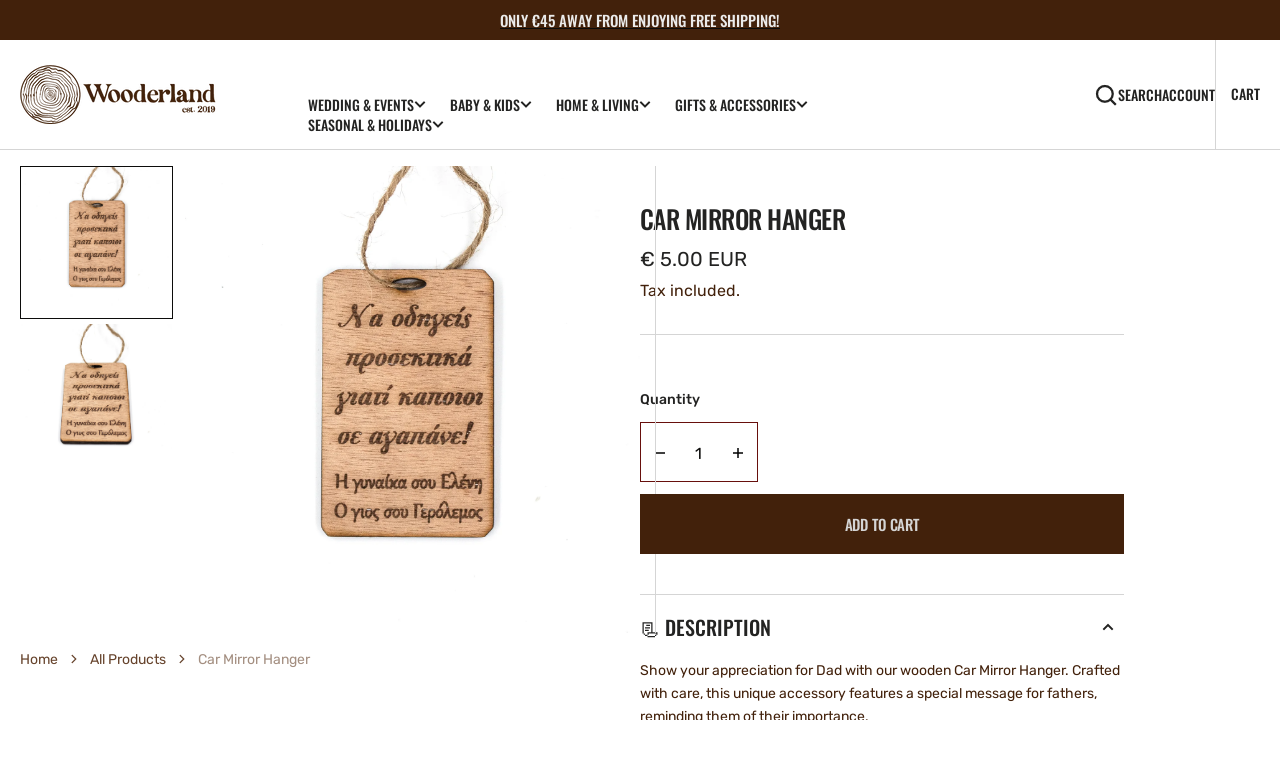

--- FILE ---
content_type: text/html; charset=utf-8
request_url: https://thewooderland.com/products/car-mirror-hanger
body_size: 41763
content:
<!doctype html>
<html
  class="no-js"
  data-scheme="light"
  lang="en"
>
  <head>
    <meta charset="utf-8">
    <meta http-equiv="X-UA-Compatible" content="IE=edge">
    <meta name="viewport" content="width=device-width,initial-scale=1">
    <meta name="theme-color" content="">
    <link rel="canonical" href="https://thewooderland.com/products/car-mirror-hanger">
    <link rel="preconnect" href="https://cdn.shopify.com" crossorigin><link
        rel="icon"
        type="image/png"
        href="//thewooderland.com/cdn/shop/files/wooderland-favicon-01_32x32.png?v=1698221432"
      ><link rel="preconnect" href="https://fonts.shopifycdn.com" crossorigin><title>Car Mirror Hanger - Mirror Hanger - Wooderland</title>

    
      <meta name="description" content="Show your appreciation for Dad with our wooden Car Mirror Hanger. Crafted with care, this unique accessory features a special message for fathers, reminding them of their importance.">
    

    

<meta property="og:site_name" content="Wooderland">
<meta property="og:url" content="https://thewooderland.com/products/car-mirror-hanger">
<meta property="og:title" content="Car Mirror Hanger - Mirror Hanger - Wooderland">
<meta property="og:type" content="product">
<meta property="og:description" content="Show your appreciation for Dad with our wooden Car Mirror Hanger. Crafted with care, this unique accessory features a special message for fathers, reminding them of their importance."><meta property="og:image" content="http://thewooderland.com/cdn/shop/files/IMG_2177.png?v=1686232013">
  <meta property="og:image:secure_url" content="https://thewooderland.com/cdn/shop/files/IMG_2177.png?v=1686232013">
  <meta property="og:image:width" content="2000">
  <meta property="og:image:height" content="2000"><meta property="og:price:amount" content="5.00">
  <meta property="og:price:currency" content="EUR"><meta name="twitter:card" content="summary_large_image">
<meta name="twitter:title" content="Car Mirror Hanger - Mirror Hanger - Wooderland">
<meta name="twitter:description" content="Show your appreciation for Dad with our wooden Car Mirror Hanger. Crafted with care, this unique accessory features a special message for fathers, reminding them of their importance.">


    <script src="//thewooderland.com/cdn/shop/t/49/assets/constants.js?v=57430444635880596041704662570" defer="defer"></script>
		<script src="//thewooderland.com/cdn/shop/t/49/assets/pubsub.js?v=2921868252632587581704662571" defer="defer"></script>
		<script src="//thewooderland.com/cdn/shop/t/49/assets/global.js?v=61610442367753504761704662571" defer="defer"></script>

    <script>window.performance && window.performance.mark && window.performance.mark('shopify.content_for_header.start');</script><meta name="google-site-verification" content="Pwp3xSbPUfDmqfIWhcxVuI0Y1IpWTpE4XlSs2z-bkaQ">
<meta id="shopify-digital-wallet" name="shopify-digital-wallet" content="/24393482318/digital_wallets/dialog">
<meta name="shopify-checkout-api-token" content="dffe4458e9c5cebd5b69f73aa495596a">
<meta id="in-context-paypal-metadata" data-shop-id="24393482318" data-venmo-supported="false" data-environment="production" data-locale="en_US" data-paypal-v4="true" data-currency="EUR">
<link rel="alternate" hreflang="x-default" href="https://thewooderland.com/products/car-mirror-hanger">
<link rel="alternate" hreflang="en" href="https://thewooderland.com/products/car-mirror-hanger">
<link rel="alternate" hreflang="el" href="https://thewooderland.com/el/products/car-mirror-hanger">
<link rel="alternate" hreflang="en-DE" href="https://thewooderland.com/en-de/products/car-mirror-hanger">
<link rel="alternate" type="application/json+oembed" href="https://thewooderland.com/products/car-mirror-hanger.oembed">
<script async="async" src="/checkouts/internal/preloads.js?locale=en-CY"></script>
<link rel="preconnect" href="https://shop.app" crossorigin="anonymous">
<script async="async" src="https://shop.app/checkouts/internal/preloads.js?locale=en-CY&shop_id=24393482318" crossorigin="anonymous"></script>
<script id="apple-pay-shop-capabilities" type="application/json">{"shopId":24393482318,"countryCode":"CY","currencyCode":"EUR","merchantCapabilities":["supports3DS"],"merchantId":"gid:\/\/shopify\/Shop\/24393482318","merchantName":"Wooderland","requiredBillingContactFields":["postalAddress","email","phone"],"requiredShippingContactFields":["postalAddress","email","phone"],"shippingType":"shipping","supportedNetworks":["visa","masterCard","amex"],"total":{"type":"pending","label":"Wooderland","amount":"1.00"},"shopifyPaymentsEnabled":true,"supportsSubscriptions":true}</script>
<script id="shopify-features" type="application/json">{"accessToken":"dffe4458e9c5cebd5b69f73aa495596a","betas":["rich-media-storefront-analytics"],"domain":"thewooderland.com","predictiveSearch":true,"shopId":24393482318,"locale":"en"}</script>
<script>var Shopify = Shopify || {};
Shopify.shop = "wooderland.myshopify.com";
Shopify.locale = "en";
Shopify.currency = {"active":"EUR","rate":"1.0"};
Shopify.country = "CY";
Shopify.theme = {"name":"Berlin","id":156993388871,"schema_name":"Berlin","schema_version":"1.1.1","theme_store_id":2138,"role":"main"};
Shopify.theme.handle = "null";
Shopify.theme.style = {"id":null,"handle":null};
Shopify.cdnHost = "thewooderland.com/cdn";
Shopify.routes = Shopify.routes || {};
Shopify.routes.root = "/";</script>
<script type="module">!function(o){(o.Shopify=o.Shopify||{}).modules=!0}(window);</script>
<script>!function(o){function n(){var o=[];function n(){o.push(Array.prototype.slice.apply(arguments))}return n.q=o,n}var t=o.Shopify=o.Shopify||{};t.loadFeatures=n(),t.autoloadFeatures=n()}(window);</script>
<script>
  window.ShopifyPay = window.ShopifyPay || {};
  window.ShopifyPay.apiHost = "shop.app\/pay";
  window.ShopifyPay.redirectState = null;
</script>
<script id="shop-js-analytics" type="application/json">{"pageType":"product"}</script>
<script defer="defer" async type="module" src="//thewooderland.com/cdn/shopifycloud/shop-js/modules/v2/client.init-shop-cart-sync_BdyHc3Nr.en.esm.js"></script>
<script defer="defer" async type="module" src="//thewooderland.com/cdn/shopifycloud/shop-js/modules/v2/chunk.common_Daul8nwZ.esm.js"></script>
<script type="module">
  await import("//thewooderland.com/cdn/shopifycloud/shop-js/modules/v2/client.init-shop-cart-sync_BdyHc3Nr.en.esm.js");
await import("//thewooderland.com/cdn/shopifycloud/shop-js/modules/v2/chunk.common_Daul8nwZ.esm.js");

  window.Shopify.SignInWithShop?.initShopCartSync?.({"fedCMEnabled":true,"windoidEnabled":true});

</script>
<script>
  window.Shopify = window.Shopify || {};
  if (!window.Shopify.featureAssets) window.Shopify.featureAssets = {};
  window.Shopify.featureAssets['shop-js'] = {"shop-cart-sync":["modules/v2/client.shop-cart-sync_QYOiDySF.en.esm.js","modules/v2/chunk.common_Daul8nwZ.esm.js"],"init-fed-cm":["modules/v2/client.init-fed-cm_DchLp9rc.en.esm.js","modules/v2/chunk.common_Daul8nwZ.esm.js"],"shop-button":["modules/v2/client.shop-button_OV7bAJc5.en.esm.js","modules/v2/chunk.common_Daul8nwZ.esm.js"],"init-windoid":["modules/v2/client.init-windoid_DwxFKQ8e.en.esm.js","modules/v2/chunk.common_Daul8nwZ.esm.js"],"shop-cash-offers":["modules/v2/client.shop-cash-offers_DWtL6Bq3.en.esm.js","modules/v2/chunk.common_Daul8nwZ.esm.js","modules/v2/chunk.modal_CQq8HTM6.esm.js"],"shop-toast-manager":["modules/v2/client.shop-toast-manager_CX9r1SjA.en.esm.js","modules/v2/chunk.common_Daul8nwZ.esm.js"],"init-shop-email-lookup-coordinator":["modules/v2/client.init-shop-email-lookup-coordinator_UhKnw74l.en.esm.js","modules/v2/chunk.common_Daul8nwZ.esm.js"],"pay-button":["modules/v2/client.pay-button_DzxNnLDY.en.esm.js","modules/v2/chunk.common_Daul8nwZ.esm.js"],"avatar":["modules/v2/client.avatar_BTnouDA3.en.esm.js"],"init-shop-cart-sync":["modules/v2/client.init-shop-cart-sync_BdyHc3Nr.en.esm.js","modules/v2/chunk.common_Daul8nwZ.esm.js"],"shop-login-button":["modules/v2/client.shop-login-button_D8B466_1.en.esm.js","modules/v2/chunk.common_Daul8nwZ.esm.js","modules/v2/chunk.modal_CQq8HTM6.esm.js"],"init-customer-accounts-sign-up":["modules/v2/client.init-customer-accounts-sign-up_C8fpPm4i.en.esm.js","modules/v2/client.shop-login-button_D8B466_1.en.esm.js","modules/v2/chunk.common_Daul8nwZ.esm.js","modules/v2/chunk.modal_CQq8HTM6.esm.js"],"init-shop-for-new-customer-accounts":["modules/v2/client.init-shop-for-new-customer-accounts_CVTO0Ztu.en.esm.js","modules/v2/client.shop-login-button_D8B466_1.en.esm.js","modules/v2/chunk.common_Daul8nwZ.esm.js","modules/v2/chunk.modal_CQq8HTM6.esm.js"],"init-customer-accounts":["modules/v2/client.init-customer-accounts_dRgKMfrE.en.esm.js","modules/v2/client.shop-login-button_D8B466_1.en.esm.js","modules/v2/chunk.common_Daul8nwZ.esm.js","modules/v2/chunk.modal_CQq8HTM6.esm.js"],"shop-follow-button":["modules/v2/client.shop-follow-button_CkZpjEct.en.esm.js","modules/v2/chunk.common_Daul8nwZ.esm.js","modules/v2/chunk.modal_CQq8HTM6.esm.js"],"lead-capture":["modules/v2/client.lead-capture_BntHBhfp.en.esm.js","modules/v2/chunk.common_Daul8nwZ.esm.js","modules/v2/chunk.modal_CQq8HTM6.esm.js"],"checkout-modal":["modules/v2/client.checkout-modal_CfxcYbTm.en.esm.js","modules/v2/chunk.common_Daul8nwZ.esm.js","modules/v2/chunk.modal_CQq8HTM6.esm.js"],"shop-login":["modules/v2/client.shop-login_Da4GZ2H6.en.esm.js","modules/v2/chunk.common_Daul8nwZ.esm.js","modules/v2/chunk.modal_CQq8HTM6.esm.js"],"payment-terms":["modules/v2/client.payment-terms_MV4M3zvL.en.esm.js","modules/v2/chunk.common_Daul8nwZ.esm.js","modules/v2/chunk.modal_CQq8HTM6.esm.js"]};
</script>
<script>(function() {
  var isLoaded = false;
  function asyncLoad() {
    if (isLoaded) return;
    isLoaded = true;
    var urls = ["\/\/staticw2.yotpo.com\/LP4680ZTs118U2aUabgB6kFs4nZdAnf2iWOncgcZ\/widget.js?shop=wooderland.myshopify.com"];
    for (var i = 0; i < urls.length; i++) {
      var s = document.createElement('script');
      s.type = 'text/javascript';
      s.async = true;
      s.src = urls[i];
      var x = document.getElementsByTagName('script')[0];
      x.parentNode.insertBefore(s, x);
    }
  };
  if(window.attachEvent) {
    window.attachEvent('onload', asyncLoad);
  } else {
    window.addEventListener('load', asyncLoad, false);
  }
})();</script>
<script id="__st">var __st={"a":24393482318,"offset":7200,"reqid":"05deae3b-757e-485a-863e-fcbe5dc883d2-1769024773","pageurl":"thewooderland.com\/products\/car-mirror-hanger","u":"5277cec41f59","p":"product","rtyp":"product","rid":8437532918087};</script>
<script>window.ShopifyPaypalV4VisibilityTracking = true;</script>
<script id="captcha-bootstrap">!function(){'use strict';const t='contact',e='account',n='new_comment',o=[[t,t],['blogs',n],['comments',n],[t,'customer']],c=[[e,'customer_login'],[e,'guest_login'],[e,'recover_customer_password'],[e,'create_customer']],r=t=>t.map((([t,e])=>`form[action*='/${t}']:not([data-nocaptcha='true']) input[name='form_type'][value='${e}']`)).join(','),a=t=>()=>t?[...document.querySelectorAll(t)].map((t=>t.form)):[];function s(){const t=[...o],e=r(t);return a(e)}const i='password',u='form_key',d=['recaptcha-v3-token','g-recaptcha-response','h-captcha-response',i],f=()=>{try{return window.sessionStorage}catch{return}},m='__shopify_v',_=t=>t.elements[u];function p(t,e,n=!1){try{const o=window.sessionStorage,c=JSON.parse(o.getItem(e)),{data:r}=function(t){const{data:e,action:n}=t;return t[m]||n?{data:e,action:n}:{data:t,action:n}}(c);for(const[e,n]of Object.entries(r))t.elements[e]&&(t.elements[e].value=n);n&&o.removeItem(e)}catch(o){console.error('form repopulation failed',{error:o})}}const l='form_type',E='cptcha';function T(t){t.dataset[E]=!0}const w=window,h=w.document,L='Shopify',v='ce_forms',y='captcha';let A=!1;((t,e)=>{const n=(g='f06e6c50-85a8-45c8-87d0-21a2b65856fe',I='https://cdn.shopify.com/shopifycloud/storefront-forms-hcaptcha/ce_storefront_forms_captcha_hcaptcha.v1.5.2.iife.js',D={infoText:'Protected by hCaptcha',privacyText:'Privacy',termsText:'Terms'},(t,e,n)=>{const o=w[L][v],c=o.bindForm;if(c)return c(t,g,e,D).then(n);var r;o.q.push([[t,g,e,D],n]),r=I,A||(h.body.append(Object.assign(h.createElement('script'),{id:'captcha-provider',async:!0,src:r})),A=!0)});var g,I,D;w[L]=w[L]||{},w[L][v]=w[L][v]||{},w[L][v].q=[],w[L][y]=w[L][y]||{},w[L][y].protect=function(t,e){n(t,void 0,e),T(t)},Object.freeze(w[L][y]),function(t,e,n,w,h,L){const[v,y,A,g]=function(t,e,n){const i=e?o:[],u=t?c:[],d=[...i,...u],f=r(d),m=r(i),_=r(d.filter((([t,e])=>n.includes(e))));return[a(f),a(m),a(_),s()]}(w,h,L),I=t=>{const e=t.target;return e instanceof HTMLFormElement?e:e&&e.form},D=t=>v().includes(t);t.addEventListener('submit',(t=>{const e=I(t);if(!e)return;const n=D(e)&&!e.dataset.hcaptchaBound&&!e.dataset.recaptchaBound,o=_(e),c=g().includes(e)&&(!o||!o.value);(n||c)&&t.preventDefault(),c&&!n&&(function(t){try{if(!f())return;!function(t){const e=f();if(!e)return;const n=_(t);if(!n)return;const o=n.value;o&&e.removeItem(o)}(t);const e=Array.from(Array(32),(()=>Math.random().toString(36)[2])).join('');!function(t,e){_(t)||t.append(Object.assign(document.createElement('input'),{type:'hidden',name:u})),t.elements[u].value=e}(t,e),function(t,e){const n=f();if(!n)return;const o=[...t.querySelectorAll(`input[type='${i}']`)].map((({name:t})=>t)),c=[...d,...o],r={};for(const[a,s]of new FormData(t).entries())c.includes(a)||(r[a]=s);n.setItem(e,JSON.stringify({[m]:1,action:t.action,data:r}))}(t,e)}catch(e){console.error('failed to persist form',e)}}(e),e.submit())}));const S=(t,e)=>{t&&!t.dataset[E]&&(n(t,e.some((e=>e===t))),T(t))};for(const o of['focusin','change'])t.addEventListener(o,(t=>{const e=I(t);D(e)&&S(e,y())}));const B=e.get('form_key'),M=e.get(l),P=B&&M;t.addEventListener('DOMContentLoaded',(()=>{const t=y();if(P)for(const e of t)e.elements[l].value===M&&p(e,B);[...new Set([...A(),...v().filter((t=>'true'===t.dataset.shopifyCaptcha))])].forEach((e=>S(e,t)))}))}(h,new URLSearchParams(w.location.search),n,t,e,['guest_login'])})(!0,!1)}();</script>
<script integrity="sha256-4kQ18oKyAcykRKYeNunJcIwy7WH5gtpwJnB7kiuLZ1E=" data-source-attribution="shopify.loadfeatures" defer="defer" src="//thewooderland.com/cdn/shopifycloud/storefront/assets/storefront/load_feature-a0a9edcb.js" crossorigin="anonymous"></script>
<script crossorigin="anonymous" defer="defer" src="//thewooderland.com/cdn/shopifycloud/storefront/assets/shopify_pay/storefront-65b4c6d7.js?v=20250812"></script>
<script data-source-attribution="shopify.dynamic_checkout.dynamic.init">var Shopify=Shopify||{};Shopify.PaymentButton=Shopify.PaymentButton||{isStorefrontPortableWallets:!0,init:function(){window.Shopify.PaymentButton.init=function(){};var t=document.createElement("script");t.src="https://thewooderland.com/cdn/shopifycloud/portable-wallets/latest/portable-wallets.en.js",t.type="module",document.head.appendChild(t)}};
</script>
<script data-source-attribution="shopify.dynamic_checkout.buyer_consent">
  function portableWalletsHideBuyerConsent(e){var t=document.getElementById("shopify-buyer-consent"),n=document.getElementById("shopify-subscription-policy-button");t&&n&&(t.classList.add("hidden"),t.setAttribute("aria-hidden","true"),n.removeEventListener("click",e))}function portableWalletsShowBuyerConsent(e){var t=document.getElementById("shopify-buyer-consent"),n=document.getElementById("shopify-subscription-policy-button");t&&n&&(t.classList.remove("hidden"),t.removeAttribute("aria-hidden"),n.addEventListener("click",e))}window.Shopify?.PaymentButton&&(window.Shopify.PaymentButton.hideBuyerConsent=portableWalletsHideBuyerConsent,window.Shopify.PaymentButton.showBuyerConsent=portableWalletsShowBuyerConsent);
</script>
<script data-source-attribution="shopify.dynamic_checkout.cart.bootstrap">document.addEventListener("DOMContentLoaded",(function(){function t(){return document.querySelector("shopify-accelerated-checkout-cart, shopify-accelerated-checkout")}if(t())Shopify.PaymentButton.init();else{new MutationObserver((function(e,n){t()&&(Shopify.PaymentButton.init(),n.disconnect())})).observe(document.body,{childList:!0,subtree:!0})}}));
</script>
<link id="shopify-accelerated-checkout-styles" rel="stylesheet" media="screen" href="https://thewooderland.com/cdn/shopifycloud/portable-wallets/latest/accelerated-checkout-backwards-compat.css" crossorigin="anonymous">
<style id="shopify-accelerated-checkout-cart">
        #shopify-buyer-consent {
  margin-top: 1em;
  display: inline-block;
  width: 100%;
}

#shopify-buyer-consent.hidden {
  display: none;
}

#shopify-subscription-policy-button {
  background: none;
  border: none;
  padding: 0;
  text-decoration: underline;
  font-size: inherit;
  cursor: pointer;
}

#shopify-subscription-policy-button::before {
  box-shadow: none;
}

      </style>
<script id="sections-script" data-sections="main-product,product-recommendations,header,footer" defer="defer" src="//thewooderland.com/cdn/shop/t/49/compiled_assets/scripts.js?v=10635"></script>
<script>window.performance && window.performance.mark && window.performance.mark('shopify.content_for_header.end');</script>


    <style data-shopify>
      @font-face {
  font-family: Rubik;
  font-weight: 400;
  font-style: normal;
  font-display: swap;
  src: url("//thewooderland.com/cdn/fonts/rubik/rubik_n4.c2fb67c90aa34ecf8da34fc1da937ee9c0c27942.woff2") format("woff2"),
       url("//thewooderland.com/cdn/fonts/rubik/rubik_n4.d229bd4a6a25ec476a0829a74bf3657a5fd9aa36.woff") format("woff");
}

      @font-face {
  font-family: Oswald;
  font-weight: 500;
  font-style: normal;
  font-display: swap;
  src: url("//thewooderland.com/cdn/fonts/oswald/oswald_n5.8ad4910bfdb43e150746ef7aa67f3553e3abe8e2.woff2") format("woff2"),
       url("//thewooderland.com/cdn/fonts/oswald/oswald_n5.93ee52108163c48c91111cf33b0a57021467b66e.woff") format("woff");
}

      @font-face {
  font-family: Oswald;
  font-weight: 500;
  font-style: normal;
  font-display: swap;
  src: url("//thewooderland.com/cdn/fonts/oswald/oswald_n5.8ad4910bfdb43e150746ef7aa67f3553e3abe8e2.woff2") format("woff2"),
       url("//thewooderland.com/cdn/fonts/oswald/oswald_n5.93ee52108163c48c91111cf33b0a57021467b66e.woff") format("woff");
}

      @font-face {
  font-family: Poppins;
  font-weight: 500;
  font-style: normal;
  font-display: swap;
  src: url("//thewooderland.com/cdn/fonts/poppins/poppins_n5.ad5b4b72b59a00358afc706450c864c3c8323842.woff2") format("woff2"),
       url("//thewooderland.com/cdn/fonts/poppins/poppins_n5.33757fdf985af2d24b32fcd84c9a09224d4b2c39.woff") format("woff");
}

      @font-face {
  font-family: Oswald;
  font-weight: 500;
  font-style: normal;
  font-display: swap;
  src: url("//thewooderland.com/cdn/fonts/oswald/oswald_n5.8ad4910bfdb43e150746ef7aa67f3553e3abe8e2.woff2") format("woff2"),
       url("//thewooderland.com/cdn/fonts/oswald/oswald_n5.93ee52108163c48c91111cf33b0a57021467b66e.woff") format("woff");
}

      @font-face {
  font-family: Oswald;
  font-weight: 500;
  font-style: normal;
  font-display: swap;
  src: url("//thewooderland.com/cdn/fonts/oswald/oswald_n5.8ad4910bfdb43e150746ef7aa67f3553e3abe8e2.woff2") format("woff2"),
       url("//thewooderland.com/cdn/fonts/oswald/oswald_n5.93ee52108163c48c91111cf33b0a57021467b66e.woff") format("woff");
}


      @font-face {
  font-family: Rubik;
  font-weight: 300;
  font-style: normal;
  font-display: swap;
  src: url("//thewooderland.com/cdn/fonts/rubik/rubik_n3.28109fbcae8bc8da2127ed6af6c67e4379561eae.woff2") format("woff2"),
       url("//thewooderland.com/cdn/fonts/rubik/rubik_n3.942906c434ddf3af9a94498663613ee37f663688.woff") format("woff");
}

      @font-face {
  font-family: Rubik;
  font-weight: 400;
  font-style: normal;
  font-display: swap;
  src: url("//thewooderland.com/cdn/fonts/rubik/rubik_n4.c2fb67c90aa34ecf8da34fc1da937ee9c0c27942.woff2") format("woff2"),
       url("//thewooderland.com/cdn/fonts/rubik/rubik_n4.d229bd4a6a25ec476a0829a74bf3657a5fd9aa36.woff") format("woff");
}

      @font-face {
  font-family: Rubik;
  font-weight: 500;
  font-style: normal;
  font-display: swap;
  src: url("//thewooderland.com/cdn/fonts/rubik/rubik_n5.46f1bf0063ef6b3840ba0b9b71e86033a15b4466.woff2") format("woff2"),
       url("//thewooderland.com/cdn/fonts/rubik/rubik_n5.c73c6e4dcc7dfb4852265eb6e0e59860278f8b84.woff") format("woff");
}

      @font-face {
  font-family: Rubik;
  font-weight: 700;
  font-style: normal;
  font-display: swap;
  src: url("//thewooderland.com/cdn/fonts/rubik/rubik_n7.9ddb1ff19ac4667369e1c444a6663062e115e651.woff2") format("woff2"),
       url("//thewooderland.com/cdn/fonts/rubik/rubik_n7.2f2815a4763d5118fdb49ad25ccceea3eafcae92.woff") format("woff");
}

      @font-face {
  font-family: Rubik;
  font-weight: 400;
  font-style: italic;
  font-display: swap;
  src: url("//thewooderland.com/cdn/fonts/rubik/rubik_i4.528fdfa8adf0c2cb49c0f6d132dcaffa910849d6.woff2") format("woff2"),
       url("//thewooderland.com/cdn/fonts/rubik/rubik_i4.937396c2106c0db7a4072bbcd373d4e3d0ab306b.woff") format("woff");
}

      
      @font-face {
  font-family: Rubik;
  font-weight: 700;
  font-style: italic;
  font-display: swap;
  src: url("//thewooderland.com/cdn/fonts/rubik/rubik_i7.e37585fef76596b7b87ec84ca28db2ef5e3df433.woff2") format("woff2"),
       url("//thewooderland.com/cdn/fonts/rubik/rubik_i7.a18d51774424b841c335ca3a15ab66cba9fce8c1.woff") format("woff");
}

      @font-face {
  font-family: Poppins;
  font-weight: 500;
  font-style: normal;
  font-display: swap;
  src: url("//thewooderland.com/cdn/fonts/poppins/poppins_n5.ad5b4b72b59a00358afc706450c864c3c8323842.woff2") format("woff2"),
       url("//thewooderland.com/cdn/fonts/poppins/poppins_n5.33757fdf985af2d24b32fcd84c9a09224d4b2c39.woff") format("woff");
}


      :root {
      	--spaced-section: 5rem;

      	--font-body-family: Rubik, sans-serif;
      	--font-body-style: normal;
      	--font-body-weight: 400;

      	--font-body-size: 16px;
      	--font-body-line-height: calc(145 / 100);
				

      	--font-heading-family: Oswald, sans-serif;
      	--font-heading-style: normal;
      	--font-heading-weight: 500;
      	--font-heading-letter-spacing: 0em;
      	--font-heading-line-height: 1.2;
      	--font-heading-text-transform: uppercase;

      	--font-subtitle-family: Poppins, sans-serif;
      	--font-subtitle-style: normal;
      	--font-subtitle-weight: 500;
      	--font-subtitle-text-transform: uppercase;
      	--font-subtitle-size: 12px;

      	--font-heading-h1-size: 69px;
      	--font-heading-h2-size: 56px;
      	--font-heading-h3-size: 32px;
      	--font-heading-h4-size: 24px;
      	--font-heading-h5-size: 20px;
      	--font-heading-h6-size: 16px;

      	--font-heading-card-family: Oswald, sans-serif;
      	--font-heading-card-style: normal;
      	--font-heading-card-weight: 500;
      	--font-text-card-family: Rubik, sans-serif;
      	--font-text-card-style: normal;
      	--font-text-card-weight: 400;

      	--font-heading-card-size: 20px;
      	--font-heading-card-size-big: 26px;
      	--font-text-card-size: 16px;

      	--font-button-family: Oswald, sans-serif;
      	--font-button-style: normal;
      	--font-button-weight: 500;
      	--font-button-text-transform: uppercase;

      	--font-button-family: Oswald, sans-serif;
      	--font-button-style: normal;
      	--font-button-weight: 500;
      	--font-button-text-transform: uppercase;
      	--font-button-letter-spacing: -0.01em;
      	--font-subtitle-letter-spacing: 0.06em;

      	--font-header-menu-family: Oswald, sans-serif;
      	--font-header-menu-style: normal;
      	--font-header-menu-weight: 500;
      	--font-header-menu-text-transform: uppercase;
      	--font-header-menu-link-size: 14px;
      	--font-aside-menu-link-size: 18px;

      	--font-footer-menu-family: Rubik, sans-serif;
      	--font-footer-menu-style: normal;
      	--font-footer-menu-weight: 400;
      	--font-footer-link-size: 14px;
      	--font-footer-bottom-link-size: 14px;

      	--color-foreground: 66, 33, 11;
      	--color-foreground-secondary: 12, 12, 11;
      	--color-foreground-title: 35, 35, 34;
      	--color-foreground-sub-title: 102, 67, 44;

      	--color-base-background-1: 255, 255, 255;
      	--color-base-background-2: 66, 33, 11;
      	--color-base-background-3: 255, 244, 230;
      	--color-base-background-4: 102, 67, 44;
      	--color-base-background-5: 255, 244, 230;

      	--color-announcement-bar-background-1: 66, 33, 11;
      	--color-announcement-bar-background-2: 213, 213, 213;

      	--color-button-text: 213, 213, 213;
      	--color-button: 66, 33, 11;
      	--color-button-hover-text: 35, 35, 34;
      	--color-button-hover: 102, 67, 44;
      	--color-button-secondary-text: 102, 67, 44;
      	--color-button-secondary-hover-text: 66, 33, 11;
      	--border-radius-button: 0px;

      	--payment-terms-background-color: #ffffff;
      	--color-overlay: 245, 245, 245;
      	--color-accent: 12, 12, 11;

      	--color-background-input: 255, 255, 255;

      	--color-border-input: 103, 15, 12;
      	--color-border-input-hover: 255, 244, 230;

      	--color-badge-bg: #670f0c;
      	--color-badge-text: #fff4e6;
      	--color-border: 213, 213, 213;
      	--color-border-light: 213, 213, 213;
      	--color-background-card: 255, 244, 230;

      	--font-popups-heading-family: Oswald, sans-serif;
      	--font-popups-heading-style: normal;
      	--font-popups-heading-weight: 500;
      	--font-popups-text-family: Rubik, sans-serif;
      	--font-popups-text-style: normal;
      	--font-popups-text-weight: 400;
      	--font-popup-heading-size: 26px;
      	--font-popup-text-size: 13px;
      	--font-notification-heading-size: 20px;
      	--font-notification-text-size: 13px;

      }

      @media screen and (min-width: 990px) {
      	:root {
      		--spaced-section: 16rem;
      	}
      }

      *,
      *::before,
      *::after {
      	box-sizing: inherit;
      }

      html {
      	box-sizing: border-box;
      	font-size: 10px;
      	height: 100%;
      }

      body {
      	position: relative;
      	display: grid;
      	grid-template-rows: auto auto 1fr auto;
      	grid-template-columns: 100%;
      	min-height: 100%;
      	margin: 0;
      	font-size: var(--font-body-size);
      	line-height: 1.5;
      	font-family: var(--font-body-family);
      	font-style: var(--font-body-style);
      	font-weight: var(--font-body-weight);
      	overflow-x: hidden;
      }
    </style>
    <link href="//thewooderland.com/cdn/shop/t/49/assets/swiper-bundle.min.css?v=67104566617031410831704662572" rel="stylesheet" type="text/css" media="all" />
    <link href="//thewooderland.com/cdn/shop/t/49/assets/base.css?v=179708093208451955591754655454" rel="stylesheet" type="text/css" media="all" />
<link
        rel="stylesheet"
        href="//thewooderland.com/cdn/shop/t/49/assets/component-predictive-search.css?v=42774861740959906721704662570"
        media="print"
        onload="this.media='all'"
      ><link
        rel="preload"
        as="font"
        href="//thewooderland.com/cdn/fonts/rubik/rubik_n4.c2fb67c90aa34ecf8da34fc1da937ee9c0c27942.woff2"
        type="font/woff2"
        crossorigin
      ><link
        rel="preload"
        as="font"
        href="//thewooderland.com/cdn/fonts/oswald/oswald_n5.8ad4910bfdb43e150746ef7aa67f3553e3abe8e2.woff2"
        type="font/woff2"
        crossorigin
      ><script>
      document.documentElement.className = document.documentElement.className.replace('no-js', 'js');
      if (Shopify.designMode) {
        document.documentElement.classList.add('shopify-design-mode');
      }
    </script>

    <script src="//thewooderland.com/cdn/shop/t/49/assets/jquery-3.6.0.js?v=32573363768646652941704662571" defer="defer"></script>
    <script
      src="//thewooderland.com/cdn/shop/t/49/assets/swiper-bundle.min.js?v=59665753948720967221704662572"
      defer="defer"
    ></script>
    <script src="//thewooderland.com/cdn/shop/t/49/assets/gsap.min.js?v=72623920377642660981704662571" defer="defer"></script>
    <script
      src="//thewooderland.com/cdn/shop/t/49/assets/ScrollTrigger.min.js?v=172410024157382806541704662571"
      defer="defer"
    ></script><script src="//thewooderland.com/cdn/shop/t/49/assets/search-modal.js?v=138853503316317539131704662571" defer="defer"></script><script src="//thewooderland.com/cdn/shop/t/49/assets/popup.js?v=166970382914062718311704662571" defer="defer"></script>
		
			<script src="//thewooderland.com/cdn/shop/t/49/assets/scroll-top.js?v=148004363687240193071704662571" defer="defer"></script>
		
		
      <script src="//thewooderland.com/cdn/shop/t/49/assets/product-card.js?v=8084856249245193961704662571" defer="defer"></script>
    
    <script>
      let cscoDarkMode = {};

      (function () {
        const body = document.querySelector('html[data-scheme]');

        cscoDarkMode = {
          init: function (e) {
            this.initMode(e);
            window.matchMedia('(prefers-color-scheme: dark)').addListener((e) => {
              this.initMode(e);
            });

            window.addEventListener('load', () => {
              const toggleScheme = document.querySelectorAll('.header__toggle-scheme');
              toggleScheme.forEach((el) => {
                el.addEventListener('click', (e) => {
                  if ('dark' === body.getAttribute('data-scheme')) {
                    this.changeScheme('light', true);
                  } else {
                    this.changeScheme('dark', true);
                  }
                });
              });
            });
          },
          initMode: function (e) {
            let siteScheme = false;
            switch (
              'light' // Field. User’s system preference.
            ) {
              case 'dark':
                siteScheme = 'dark';
                break;
              case 'light':
                siteScheme = 'light';
                break;
              case 'system':
                siteScheme = 'auto';
                break;
            }
            if ('false') {
              // Field. Enable dark/light mode toggle.
              if ('light' === localStorage.getItem('_color_schema')) {
                siteScheme = 'light';
              }
              if ('dark' === localStorage.getItem('_color_schema')) {
                siteScheme = 'dark';
              }
            }
            if (siteScheme && siteScheme !== body.getAttribute('data-scheme')) {
              this.changeScheme(siteScheme, false);
            }
          },
          changeScheme: function (siteScheme, cookie) {
            body.classList.add('scheme-toggled');
            body.setAttribute('data-scheme', siteScheme);
            if (cookie) {
              localStorage.setItem('_color_schema', siteScheme);
            }
            setTimeout(() => {
              body.classList.remove('scheme-toggled');
            }, 100);
          },
        };
      })();
      cscoDarkMode.init();
      document.addEventListener('shopify:section:load', function () {
        setTimeout(() => {
          cscoDarkMode.init();
        }, 100);
      });
    </script>
  <!-- BEGIN app block: shopify://apps/zepto-product-personalizer/blocks/product_personalizer_main/7411210d-7b32-4c09-9455-e129e3be4729 --><!-- BEGIN app snippet: product-personalizer -->



  
 
 

<!-- END app snippet -->
<!-- BEGIN app snippet: zepto_common --><script>
var pplr_cart = {"note":null,"attributes":{},"original_total_price":0,"total_price":0,"total_discount":0,"total_weight":0.0,"item_count":0,"items":[],"requires_shipping":false,"currency":"EUR","items_subtotal_price":0,"cart_level_discount_applications":[],"checkout_charge_amount":0};
var pplr_shop_currency = "EUR";
var pplr_enabled_currencies_size = 1;
var pplr_money_formate = "€ {{amount}} EUR";
var pplr_manual_theme_selector=["CartCount span","tr:has([name*=updates])","tr img:first",".line-item__title, .cart-item--content-price",".cart__item--price .cart__price",".grid__item.one-half.text-right",".pplr_item_remove",".ajaxcart__qty",".header__cart-price-bubble span[data-cart-price-bubble]","form[action*=cart] [name=checkout]","Click To View Image"];
</script>
<script defer src="//cdn-zeptoapps.com/product-personalizer/pplr_common.js?v=21" ></script><!-- END app snippet -->

<!-- END app block --><!-- BEGIN app block: shopify://apps/yotpo-product-reviews/blocks/settings/eb7dfd7d-db44-4334-bc49-c893b51b36cf -->


<script type="text/javascript">
  (function e(){var e=document.createElement("script");
  e.type="text/javascript",e.async=true,
  e.src="//staticw2.yotpo.com//widget.js?lang=en";
  var t=document.getElementsByTagName("script")[0];
  t.parentNode.insertBefore(e,t)})();
</script>



  
<!-- END app block --><!-- BEGIN app block: shopify://apps/klaviyo-email-marketing-sms/blocks/klaviyo-onsite-embed/2632fe16-c075-4321-a88b-50b567f42507 -->












  <script async src="https://static.klaviyo.com/onsite/js/Y4pWNj/klaviyo.js?company_id=Y4pWNj"></script>
  <script>!function(){if(!window.klaviyo){window._klOnsite=window._klOnsite||[];try{window.klaviyo=new Proxy({},{get:function(n,i){return"push"===i?function(){var n;(n=window._klOnsite).push.apply(n,arguments)}:function(){for(var n=arguments.length,o=new Array(n),w=0;w<n;w++)o[w]=arguments[w];var t="function"==typeof o[o.length-1]?o.pop():void 0,e=new Promise((function(n){window._klOnsite.push([i].concat(o,[function(i){t&&t(i),n(i)}]))}));return e}}})}catch(n){window.klaviyo=window.klaviyo||[],window.klaviyo.push=function(){var n;(n=window._klOnsite).push.apply(n,arguments)}}}}();</script>

  
    <script id="viewed_product">
      if (item == null) {
        var _learnq = _learnq || [];

        var MetafieldReviews = null
        var MetafieldYotpoRating = null
        var MetafieldYotpoCount = null
        var MetafieldLooxRating = null
        var MetafieldLooxCount = null
        var okendoProduct = null
        var okendoProductReviewCount = null
        var okendoProductReviewAverageValue = null
        try {
          // The following fields are used for Customer Hub recently viewed in order to add reviews.
          // This information is not part of __kla_viewed. Instead, it is part of __kla_viewed_reviewed_items
          MetafieldReviews = {};
          MetafieldYotpoRating = null
          MetafieldYotpoCount = null
          MetafieldLooxRating = null
          MetafieldLooxCount = null

          okendoProduct = null
          // If the okendo metafield is not legacy, it will error, which then requires the new json formatted data
          if (okendoProduct && 'error' in okendoProduct) {
            okendoProduct = null
          }
          okendoProductReviewCount = okendoProduct ? okendoProduct.reviewCount : null
          okendoProductReviewAverageValue = okendoProduct ? okendoProduct.reviewAverageValue : null
        } catch (error) {
          console.error('Error in Klaviyo onsite reviews tracking:', error);
        }

        var item = {
          Name: "Car Mirror Hanger",
          ProductID: 8437532918087,
          Categories: ["All Products","Best selling products","Father's Day","Gifts For Him","New products"],
          ImageURL: "https://thewooderland.com/cdn/shop/files/IMG_2177_grande.png?v=1686232013",
          URL: "https://thewooderland.com/products/car-mirror-hanger",
          Brand: "Wooderland",
          Price: "€ 5.00 EUR",
          Value: "5.00",
          CompareAtPrice: "€ 0.00 EUR"
        };
        _learnq.push(['track', 'Viewed Product', item]);
        _learnq.push(['trackViewedItem', {
          Title: item.Name,
          ItemId: item.ProductID,
          Categories: item.Categories,
          ImageUrl: item.ImageURL,
          Url: item.URL,
          Metadata: {
            Brand: item.Brand,
            Price: item.Price,
            Value: item.Value,
            CompareAtPrice: item.CompareAtPrice
          },
          metafields:{
            reviews: MetafieldReviews,
            yotpo:{
              rating: MetafieldYotpoRating,
              count: MetafieldYotpoCount,
            },
            loox:{
              rating: MetafieldLooxRating,
              count: MetafieldLooxCount,
            },
            okendo: {
              rating: okendoProductReviewAverageValue,
              count: okendoProductReviewCount,
            }
          }
        }]);
      }
    </script>
  




  <script>
    window.klaviyoReviewsProductDesignMode = false
  </script>







<!-- END app block --><script src="https://cdn.shopify.com/extensions/019b0ca3-aa13-7aa2-a0b4-6cb667a1f6f7/essential-countdown-timer-55/assets/countdown_timer_essential_apps.min.js" type="text/javascript" defer="defer"></script>
<script src="https://cdn.shopify.com/extensions/a5e66d15-6775-4b6f-92d1-96849db4196f/box-now-27/assets/box_now_cart_drawer.js" type="text/javascript" defer="defer"></script>
<link href="https://cdn.shopify.com/extensions/a5e66d15-6775-4b6f-92d1-96849db4196f/box-now-27/assets/box_now_cart_drawer.css" rel="stylesheet" type="text/css" media="all">
<link href="https://monorail-edge.shopifysvc.com" rel="dns-prefetch">
<script>(function(){if ("sendBeacon" in navigator && "performance" in window) {try {var session_token_from_headers = performance.getEntriesByType('navigation')[0].serverTiming.find(x => x.name == '_s').description;} catch {var session_token_from_headers = undefined;}var session_cookie_matches = document.cookie.match(/_shopify_s=([^;]*)/);var session_token_from_cookie = session_cookie_matches && session_cookie_matches.length === 2 ? session_cookie_matches[1] : "";var session_token = session_token_from_headers || session_token_from_cookie || "";function handle_abandonment_event(e) {var entries = performance.getEntries().filter(function(entry) {return /monorail-edge.shopifysvc.com/.test(entry.name);});if (!window.abandonment_tracked && entries.length === 0) {window.abandonment_tracked = true;var currentMs = Date.now();var navigation_start = performance.timing.navigationStart;var payload = {shop_id: 24393482318,url: window.location.href,navigation_start,duration: currentMs - navigation_start,session_token,page_type: "product"};window.navigator.sendBeacon("https://monorail-edge.shopifysvc.com/v1/produce", JSON.stringify({schema_id: "online_store_buyer_site_abandonment/1.1",payload: payload,metadata: {event_created_at_ms: currentMs,event_sent_at_ms: currentMs}}));}}window.addEventListener('pagehide', handle_abandonment_event);}}());</script>
<script id="web-pixels-manager-setup">(function e(e,d,r,n,o){if(void 0===o&&(o={}),!Boolean(null===(a=null===(i=window.Shopify)||void 0===i?void 0:i.analytics)||void 0===a?void 0:a.replayQueue)){var i,a;window.Shopify=window.Shopify||{};var t=window.Shopify;t.analytics=t.analytics||{};var s=t.analytics;s.replayQueue=[],s.publish=function(e,d,r){return s.replayQueue.push([e,d,r]),!0};try{self.performance.mark("wpm:start")}catch(e){}var l=function(){var e={modern:/Edge?\/(1{2}[4-9]|1[2-9]\d|[2-9]\d{2}|\d{4,})\.\d+(\.\d+|)|Firefox\/(1{2}[4-9]|1[2-9]\d|[2-9]\d{2}|\d{4,})\.\d+(\.\d+|)|Chrom(ium|e)\/(9{2}|\d{3,})\.\d+(\.\d+|)|(Maci|X1{2}).+ Version\/(15\.\d+|(1[6-9]|[2-9]\d|\d{3,})\.\d+)([,.]\d+|)( \(\w+\)|)( Mobile\/\w+|) Safari\/|Chrome.+OPR\/(9{2}|\d{3,})\.\d+\.\d+|(CPU[ +]OS|iPhone[ +]OS|CPU[ +]iPhone|CPU IPhone OS|CPU iPad OS)[ +]+(15[._]\d+|(1[6-9]|[2-9]\d|\d{3,})[._]\d+)([._]\d+|)|Android:?[ /-](13[3-9]|1[4-9]\d|[2-9]\d{2}|\d{4,})(\.\d+|)(\.\d+|)|Android.+Firefox\/(13[5-9]|1[4-9]\d|[2-9]\d{2}|\d{4,})\.\d+(\.\d+|)|Android.+Chrom(ium|e)\/(13[3-9]|1[4-9]\d|[2-9]\d{2}|\d{4,})\.\d+(\.\d+|)|SamsungBrowser\/([2-9]\d|\d{3,})\.\d+/,legacy:/Edge?\/(1[6-9]|[2-9]\d|\d{3,})\.\d+(\.\d+|)|Firefox\/(5[4-9]|[6-9]\d|\d{3,})\.\d+(\.\d+|)|Chrom(ium|e)\/(5[1-9]|[6-9]\d|\d{3,})\.\d+(\.\d+|)([\d.]+$|.*Safari\/(?![\d.]+ Edge\/[\d.]+$))|(Maci|X1{2}).+ Version\/(10\.\d+|(1[1-9]|[2-9]\d|\d{3,})\.\d+)([,.]\d+|)( \(\w+\)|)( Mobile\/\w+|) Safari\/|Chrome.+OPR\/(3[89]|[4-9]\d|\d{3,})\.\d+\.\d+|(CPU[ +]OS|iPhone[ +]OS|CPU[ +]iPhone|CPU IPhone OS|CPU iPad OS)[ +]+(10[._]\d+|(1[1-9]|[2-9]\d|\d{3,})[._]\d+)([._]\d+|)|Android:?[ /-](13[3-9]|1[4-9]\d|[2-9]\d{2}|\d{4,})(\.\d+|)(\.\d+|)|Mobile Safari.+OPR\/([89]\d|\d{3,})\.\d+\.\d+|Android.+Firefox\/(13[5-9]|1[4-9]\d|[2-9]\d{2}|\d{4,})\.\d+(\.\d+|)|Android.+Chrom(ium|e)\/(13[3-9]|1[4-9]\d|[2-9]\d{2}|\d{4,})\.\d+(\.\d+|)|Android.+(UC? ?Browser|UCWEB|U3)[ /]?(15\.([5-9]|\d{2,})|(1[6-9]|[2-9]\d|\d{3,})\.\d+)\.\d+|SamsungBrowser\/(5\.\d+|([6-9]|\d{2,})\.\d+)|Android.+MQ{2}Browser\/(14(\.(9|\d{2,})|)|(1[5-9]|[2-9]\d|\d{3,})(\.\d+|))(\.\d+|)|K[Aa][Ii]OS\/(3\.\d+|([4-9]|\d{2,})\.\d+)(\.\d+|)/},d=e.modern,r=e.legacy,n=navigator.userAgent;return n.match(d)?"modern":n.match(r)?"legacy":"unknown"}(),u="modern"===l?"modern":"legacy",c=(null!=n?n:{modern:"",legacy:""})[u],f=function(e){return[e.baseUrl,"/wpm","/b",e.hashVersion,"modern"===e.buildTarget?"m":"l",".js"].join("")}({baseUrl:d,hashVersion:r,buildTarget:u}),m=function(e){var d=e.version,r=e.bundleTarget,n=e.surface,o=e.pageUrl,i=e.monorailEndpoint;return{emit:function(e){var a=e.status,t=e.errorMsg,s=(new Date).getTime(),l=JSON.stringify({metadata:{event_sent_at_ms:s},events:[{schema_id:"web_pixels_manager_load/3.1",payload:{version:d,bundle_target:r,page_url:o,status:a,surface:n,error_msg:t},metadata:{event_created_at_ms:s}}]});if(!i)return console&&console.warn&&console.warn("[Web Pixels Manager] No Monorail endpoint provided, skipping logging."),!1;try{return self.navigator.sendBeacon.bind(self.navigator)(i,l)}catch(e){}var u=new XMLHttpRequest;try{return u.open("POST",i,!0),u.setRequestHeader("Content-Type","text/plain"),u.send(l),!0}catch(e){return console&&console.warn&&console.warn("[Web Pixels Manager] Got an unhandled error while logging to Monorail."),!1}}}}({version:r,bundleTarget:l,surface:e.surface,pageUrl:self.location.href,monorailEndpoint:e.monorailEndpoint});try{o.browserTarget=l,function(e){var d=e.src,r=e.async,n=void 0===r||r,o=e.onload,i=e.onerror,a=e.sri,t=e.scriptDataAttributes,s=void 0===t?{}:t,l=document.createElement("script"),u=document.querySelector("head"),c=document.querySelector("body");if(l.async=n,l.src=d,a&&(l.integrity=a,l.crossOrigin="anonymous"),s)for(var f in s)if(Object.prototype.hasOwnProperty.call(s,f))try{l.dataset[f]=s[f]}catch(e){}if(o&&l.addEventListener("load",o),i&&l.addEventListener("error",i),u)u.appendChild(l);else{if(!c)throw new Error("Did not find a head or body element to append the script");c.appendChild(l)}}({src:f,async:!0,onload:function(){if(!function(){var e,d;return Boolean(null===(d=null===(e=window.Shopify)||void 0===e?void 0:e.analytics)||void 0===d?void 0:d.initialized)}()){var d=window.webPixelsManager.init(e)||void 0;if(d){var r=window.Shopify.analytics;r.replayQueue.forEach((function(e){var r=e[0],n=e[1],o=e[2];d.publishCustomEvent(r,n,o)})),r.replayQueue=[],r.publish=d.publishCustomEvent,r.visitor=d.visitor,r.initialized=!0}}},onerror:function(){return m.emit({status:"failed",errorMsg:"".concat(f," has failed to load")})},sri:function(e){var d=/^sha384-[A-Za-z0-9+/=]+$/;return"string"==typeof e&&d.test(e)}(c)?c:"",scriptDataAttributes:o}),m.emit({status:"loading"})}catch(e){m.emit({status:"failed",errorMsg:(null==e?void 0:e.message)||"Unknown error"})}}})({shopId: 24393482318,storefrontBaseUrl: "https://thewooderland.com",extensionsBaseUrl: "https://extensions.shopifycdn.com/cdn/shopifycloud/web-pixels-manager",monorailEndpoint: "https://monorail-edge.shopifysvc.com/unstable/produce_batch",surface: "storefront-renderer",enabledBetaFlags: ["2dca8a86"],webPixelsConfigList: [{"id":"3084058951","configuration":"{\"yotpoStoreId\":\"LP4680ZTs118U2aUabgB6kFs4nZdAnf2iWOncgcZ\"}","eventPayloadVersion":"v1","runtimeContext":"STRICT","scriptVersion":"8bb37a256888599d9a3d57f0551d3859","type":"APP","apiClientId":70132,"privacyPurposes":["ANALYTICS","MARKETING","SALE_OF_DATA"],"dataSharingAdjustments":{"protectedCustomerApprovalScopes":["read_customer_address","read_customer_email","read_customer_name","read_customer_personal_data","read_customer_phone"]}},{"id":"918815047","configuration":"{\"config\":\"{\\\"pixel_id\\\":\\\"G-YXZGKNNW9P\\\",\\\"target_country\\\":\\\"GR\\\",\\\"gtag_events\\\":[{\\\"type\\\":\\\"search\\\",\\\"action_label\\\":[\\\"G-YXZGKNNW9P\\\",\\\"AW-738695840\\\/1b6tCNeao68BEKC1nuAC\\\"]},{\\\"type\\\":\\\"begin_checkout\\\",\\\"action_label\\\":[\\\"G-YXZGKNNW9P\\\",\\\"AW-738695840\\\/OeT-CNSao68BEKC1nuAC\\\"]},{\\\"type\\\":\\\"view_item\\\",\\\"action_label\\\":[\\\"G-YXZGKNNW9P\\\",\\\"AW-738695840\\\/sQSVCM6ao68BEKC1nuAC\\\",\\\"MC-Y4Z3YTL0SR\\\"]},{\\\"type\\\":\\\"purchase\\\",\\\"action_label\\\":[\\\"G-YXZGKNNW9P\\\",\\\"AW-738695840\\\/Lmi7CMuao68BEKC1nuAC\\\",\\\"MC-Y4Z3YTL0SR\\\"]},{\\\"type\\\":\\\"page_view\\\",\\\"action_label\\\":[\\\"G-YXZGKNNW9P\\\",\\\"AW-738695840\\\/RyA2CMiao68BEKC1nuAC\\\",\\\"MC-Y4Z3YTL0SR\\\"]},{\\\"type\\\":\\\"add_payment_info\\\",\\\"action_label\\\":[\\\"G-YXZGKNNW9P\\\",\\\"AW-738695840\\\/aRWOCNqao68BEKC1nuAC\\\"]},{\\\"type\\\":\\\"add_to_cart\\\",\\\"action_label\\\":[\\\"G-YXZGKNNW9P\\\",\\\"AW-738695840\\\/zUrMCNGao68BEKC1nuAC\\\"]}],\\\"enable_monitoring_mode\\\":false}\"}","eventPayloadVersion":"v1","runtimeContext":"OPEN","scriptVersion":"b2a88bafab3e21179ed38636efcd8a93","type":"APP","apiClientId":1780363,"privacyPurposes":[],"dataSharingAdjustments":{"protectedCustomerApprovalScopes":["read_customer_address","read_customer_email","read_customer_name","read_customer_personal_data","read_customer_phone"]}},{"id":"451051847","configuration":"{\"pixel_id\":\"432594711082890\",\"pixel_type\":\"facebook_pixel\",\"metaapp_system_user_token\":\"-\"}","eventPayloadVersion":"v1","runtimeContext":"OPEN","scriptVersion":"ca16bc87fe92b6042fbaa3acc2fbdaa6","type":"APP","apiClientId":2329312,"privacyPurposes":["ANALYTICS","MARKETING","SALE_OF_DATA"],"dataSharingAdjustments":{"protectedCustomerApprovalScopes":["read_customer_address","read_customer_email","read_customer_name","read_customer_personal_data","read_customer_phone"]}},{"id":"166297927","configuration":"{\"tagID\":\"2613907317184\"}","eventPayloadVersion":"v1","runtimeContext":"STRICT","scriptVersion":"18031546ee651571ed29edbe71a3550b","type":"APP","apiClientId":3009811,"privacyPurposes":["ANALYTICS","MARKETING","SALE_OF_DATA"],"dataSharingAdjustments":{"protectedCustomerApprovalScopes":["read_customer_address","read_customer_email","read_customer_name","read_customer_personal_data","read_customer_phone"]}},{"id":"shopify-app-pixel","configuration":"{}","eventPayloadVersion":"v1","runtimeContext":"STRICT","scriptVersion":"0450","apiClientId":"shopify-pixel","type":"APP","privacyPurposes":["ANALYTICS","MARKETING"]},{"id":"shopify-custom-pixel","eventPayloadVersion":"v1","runtimeContext":"LAX","scriptVersion":"0450","apiClientId":"shopify-pixel","type":"CUSTOM","privacyPurposes":["ANALYTICS","MARKETING"]}],isMerchantRequest: false,initData: {"shop":{"name":"Wooderland","paymentSettings":{"currencyCode":"EUR"},"myshopifyDomain":"wooderland.myshopify.com","countryCode":"CY","storefrontUrl":"https:\/\/thewooderland.com"},"customer":null,"cart":null,"checkout":null,"productVariants":[{"price":{"amount":5.0,"currencyCode":"EUR"},"product":{"title":"Car Mirror Hanger","vendor":"Wooderland","id":"8437532918087","untranslatedTitle":"Car Mirror Hanger","url":"\/products\/car-mirror-hanger","type":""},"id":"46810402390343","image":{"src":"\/\/thewooderland.com\/cdn\/shop\/files\/IMG_2177.png?v=1686232013"},"sku":"","title":"Default Title","untranslatedTitle":"Default Title"}],"purchasingCompany":null},},"https://thewooderland.com/cdn","fcfee988w5aeb613cpc8e4bc33m6693e112",{"modern":"","legacy":""},{"shopId":"24393482318","storefrontBaseUrl":"https:\/\/thewooderland.com","extensionBaseUrl":"https:\/\/extensions.shopifycdn.com\/cdn\/shopifycloud\/web-pixels-manager","surface":"storefront-renderer","enabledBetaFlags":"[\"2dca8a86\"]","isMerchantRequest":"false","hashVersion":"fcfee988w5aeb613cpc8e4bc33m6693e112","publish":"custom","events":"[[\"page_viewed\",{}],[\"product_viewed\",{\"productVariant\":{\"price\":{\"amount\":5.0,\"currencyCode\":\"EUR\"},\"product\":{\"title\":\"Car Mirror Hanger\",\"vendor\":\"Wooderland\",\"id\":\"8437532918087\",\"untranslatedTitle\":\"Car Mirror Hanger\",\"url\":\"\/products\/car-mirror-hanger\",\"type\":\"\"},\"id\":\"46810402390343\",\"image\":{\"src\":\"\/\/thewooderland.com\/cdn\/shop\/files\/IMG_2177.png?v=1686232013\"},\"sku\":\"\",\"title\":\"Default Title\",\"untranslatedTitle\":\"Default Title\"}}]]"});</script><script>
  window.ShopifyAnalytics = window.ShopifyAnalytics || {};
  window.ShopifyAnalytics.meta = window.ShopifyAnalytics.meta || {};
  window.ShopifyAnalytics.meta.currency = 'EUR';
  var meta = {"product":{"id":8437532918087,"gid":"gid:\/\/shopify\/Product\/8437532918087","vendor":"Wooderland","type":"","handle":"car-mirror-hanger","variants":[{"id":46810402390343,"price":500,"name":"Car Mirror Hanger","public_title":null,"sku":""}],"remote":false},"page":{"pageType":"product","resourceType":"product","resourceId":8437532918087,"requestId":"05deae3b-757e-485a-863e-fcbe5dc883d2-1769024773"}};
  for (var attr in meta) {
    window.ShopifyAnalytics.meta[attr] = meta[attr];
  }
</script>
<script class="analytics">
  (function () {
    var customDocumentWrite = function(content) {
      var jquery = null;

      if (window.jQuery) {
        jquery = window.jQuery;
      } else if (window.Checkout && window.Checkout.$) {
        jquery = window.Checkout.$;
      }

      if (jquery) {
        jquery('body').append(content);
      }
    };

    var hasLoggedConversion = function(token) {
      if (token) {
        return document.cookie.indexOf('loggedConversion=' + token) !== -1;
      }
      return false;
    }

    var setCookieIfConversion = function(token) {
      if (token) {
        var twoMonthsFromNow = new Date(Date.now());
        twoMonthsFromNow.setMonth(twoMonthsFromNow.getMonth() + 2);

        document.cookie = 'loggedConversion=' + token + '; expires=' + twoMonthsFromNow;
      }
    }

    var trekkie = window.ShopifyAnalytics.lib = window.trekkie = window.trekkie || [];
    if (trekkie.integrations) {
      return;
    }
    trekkie.methods = [
      'identify',
      'page',
      'ready',
      'track',
      'trackForm',
      'trackLink'
    ];
    trekkie.factory = function(method) {
      return function() {
        var args = Array.prototype.slice.call(arguments);
        args.unshift(method);
        trekkie.push(args);
        return trekkie;
      };
    };
    for (var i = 0; i < trekkie.methods.length; i++) {
      var key = trekkie.methods[i];
      trekkie[key] = trekkie.factory(key);
    }
    trekkie.load = function(config) {
      trekkie.config = config || {};
      trekkie.config.initialDocumentCookie = document.cookie;
      var first = document.getElementsByTagName('script')[0];
      var script = document.createElement('script');
      script.type = 'text/javascript';
      script.onerror = function(e) {
        var scriptFallback = document.createElement('script');
        scriptFallback.type = 'text/javascript';
        scriptFallback.onerror = function(error) {
                var Monorail = {
      produce: function produce(monorailDomain, schemaId, payload) {
        var currentMs = new Date().getTime();
        var event = {
          schema_id: schemaId,
          payload: payload,
          metadata: {
            event_created_at_ms: currentMs,
            event_sent_at_ms: currentMs
          }
        };
        return Monorail.sendRequest("https://" + monorailDomain + "/v1/produce", JSON.stringify(event));
      },
      sendRequest: function sendRequest(endpointUrl, payload) {
        // Try the sendBeacon API
        if (window && window.navigator && typeof window.navigator.sendBeacon === 'function' && typeof window.Blob === 'function' && !Monorail.isIos12()) {
          var blobData = new window.Blob([payload], {
            type: 'text/plain'
          });

          if (window.navigator.sendBeacon(endpointUrl, blobData)) {
            return true;
          } // sendBeacon was not successful

        } // XHR beacon

        var xhr = new XMLHttpRequest();

        try {
          xhr.open('POST', endpointUrl);
          xhr.setRequestHeader('Content-Type', 'text/plain');
          xhr.send(payload);
        } catch (e) {
          console.log(e);
        }

        return false;
      },
      isIos12: function isIos12() {
        return window.navigator.userAgent.lastIndexOf('iPhone; CPU iPhone OS 12_') !== -1 || window.navigator.userAgent.lastIndexOf('iPad; CPU OS 12_') !== -1;
      }
    };
    Monorail.produce('monorail-edge.shopifysvc.com',
      'trekkie_storefront_load_errors/1.1',
      {shop_id: 24393482318,
      theme_id: 156993388871,
      app_name: "storefront",
      context_url: window.location.href,
      source_url: "//thewooderland.com/cdn/s/trekkie.storefront.cd680fe47e6c39ca5d5df5f0a32d569bc48c0f27.min.js"});

        };
        scriptFallback.async = true;
        scriptFallback.src = '//thewooderland.com/cdn/s/trekkie.storefront.cd680fe47e6c39ca5d5df5f0a32d569bc48c0f27.min.js';
        first.parentNode.insertBefore(scriptFallback, first);
      };
      script.async = true;
      script.src = '//thewooderland.com/cdn/s/trekkie.storefront.cd680fe47e6c39ca5d5df5f0a32d569bc48c0f27.min.js';
      first.parentNode.insertBefore(script, first);
    };
    trekkie.load(
      {"Trekkie":{"appName":"storefront","development":false,"defaultAttributes":{"shopId":24393482318,"isMerchantRequest":null,"themeId":156993388871,"themeCityHash":"6123899328401609436","contentLanguage":"en","currency":"EUR","eventMetadataId":"198fe481-d842-472e-a8a3-d808494f0e18"},"isServerSideCookieWritingEnabled":true,"monorailRegion":"shop_domain","enabledBetaFlags":["65f19447"]},"Session Attribution":{},"S2S":{"facebookCapiEnabled":true,"source":"trekkie-storefront-renderer","apiClientId":580111}}
    );

    var loaded = false;
    trekkie.ready(function() {
      if (loaded) return;
      loaded = true;

      window.ShopifyAnalytics.lib = window.trekkie;

      var originalDocumentWrite = document.write;
      document.write = customDocumentWrite;
      try { window.ShopifyAnalytics.merchantGoogleAnalytics.call(this); } catch(error) {};
      document.write = originalDocumentWrite;

      window.ShopifyAnalytics.lib.page(null,{"pageType":"product","resourceType":"product","resourceId":8437532918087,"requestId":"05deae3b-757e-485a-863e-fcbe5dc883d2-1769024773","shopifyEmitted":true});

      var match = window.location.pathname.match(/checkouts\/(.+)\/(thank_you|post_purchase)/)
      var token = match? match[1]: undefined;
      if (!hasLoggedConversion(token)) {
        setCookieIfConversion(token);
        window.ShopifyAnalytics.lib.track("Viewed Product",{"currency":"EUR","variantId":46810402390343,"productId":8437532918087,"productGid":"gid:\/\/shopify\/Product\/8437532918087","name":"Car Mirror Hanger","price":"5.00","sku":"","brand":"Wooderland","variant":null,"category":"","nonInteraction":true,"remote":false},undefined,undefined,{"shopifyEmitted":true});
      window.ShopifyAnalytics.lib.track("monorail:\/\/trekkie_storefront_viewed_product\/1.1",{"currency":"EUR","variantId":46810402390343,"productId":8437532918087,"productGid":"gid:\/\/shopify\/Product\/8437532918087","name":"Car Mirror Hanger","price":"5.00","sku":"","brand":"Wooderland","variant":null,"category":"","nonInteraction":true,"remote":false,"referer":"https:\/\/thewooderland.com\/products\/car-mirror-hanger"});
      }
    });


        var eventsListenerScript = document.createElement('script');
        eventsListenerScript.async = true;
        eventsListenerScript.src = "//thewooderland.com/cdn/shopifycloud/storefront/assets/shop_events_listener-3da45d37.js";
        document.getElementsByTagName('head')[0].appendChild(eventsListenerScript);

})();</script>
  <script>
  if (!window.ga || (window.ga && typeof window.ga !== 'function')) {
    window.ga = function ga() {
      (window.ga.q = window.ga.q || []).push(arguments);
      if (window.Shopify && window.Shopify.analytics && typeof window.Shopify.analytics.publish === 'function') {
        window.Shopify.analytics.publish("ga_stub_called", {}, {sendTo: "google_osp_migration"});
      }
      console.error("Shopify's Google Analytics stub called with:", Array.from(arguments), "\nSee https://help.shopify.com/manual/promoting-marketing/pixels/pixel-migration#google for more information.");
    };
    if (window.Shopify && window.Shopify.analytics && typeof window.Shopify.analytics.publish === 'function') {
      window.Shopify.analytics.publish("ga_stub_initialized", {}, {sendTo: "google_osp_migration"});
    }
  }
</script>
<script
  defer
  src="https://thewooderland.com/cdn/shopifycloud/perf-kit/shopify-perf-kit-3.0.4.min.js"
  data-application="storefront-renderer"
  data-shop-id="24393482318"
  data-render-region="gcp-us-east1"
  data-page-type="product"
  data-theme-instance-id="156993388871"
  data-theme-name="Berlin"
  data-theme-version="1.1.1"
  data-monorail-region="shop_domain"
  data-resource-timing-sampling-rate="10"
  data-shs="true"
  data-shs-beacon="true"
  data-shs-export-with-fetch="true"
  data-shs-logs-sample-rate="1"
  data-shs-beacon-endpoint="https://thewooderland.com/api/collect"
></script>
</head>

  <body class="template-product template-product">
    <a class="skip-to-content-link button button--primary visually-hidden" href="#MainContent">
      Skip to content
    </a>

    <!-- BEGIN sections: header-group -->
<div id="shopify-section-sections--20475900363079__announcement-bar" class="shopify-section shopify-section-group-header-group section-announcement"><script src="//thewooderland.com/cdn/shop/t/49/assets/announcement.js?v=2607153205185401791704662569" defer="defer"></script>

<style>
   :root {
  	--announcement-height: 40px;
   }
  @media screen and (min-width: 576px) {
  	:root {
  		--announcement-height: 40px;
  	}
  }
</style>

<div
  class="announcement-bar announcement-bar-dark color-background-4"
  role="region"
  aria-label="Announcement"
  
>
  <div class="announcement-bar__box">
    <div class="announcement-bar__message">
      <div class="announcement-bar__text">
        <p><a href="/pages/shipping" title="Shipping Policy">Only €45 Away from Enjoying Free Shipping!</a></p>
      </div>
    </div>
  </div>

  <div
    class="announcement-bar__slide"
    data-announcement-speed="8"
    data-announcement-id="sections--20475900363079__announcement-bar"
  >
    <div class="swiper container announcement-js-sections--20475900363079__announcement-bar">
      <div class="swiper-wrapper">
            <div class="swiper-slide">
              <div class="announcement-bar__text announcement__title">
                <div class="announcement__item">
                  <p><a href="/pages/shipping" title="Shipping Policy">Only €45 Away from Enjoying Free Shipping!</a></p>
                </div>
              </div>
            </div>
          
            <div class="swiper-slide">
              <div class="announcement-bar__text announcement__title">
                <div class="announcement__item">
                  <p><a href="/pages/shipping" title="Shipping Policy">Only €45 Away from Enjoying Free Shipping!</a></p>
                </div>
              </div>
            </div>
          
            <div class="swiper-slide">
              <div class="announcement-bar__text announcement__title">
                <div class="announcement__item">
                  <p><a href="/pages/shipping" title="Shipping Policy">Only €45 Away from Enjoying Free Shipping!</a></p>
                </div>
              </div>
            </div>
          
            <div class="swiper-slide">
              <div class="announcement-bar__text announcement__title">
                <div class="announcement__item">
                  <p><a href="/pages/shipping" title="Shipping Policy">Only €45 Away from Enjoying Free Shipping!</a></p>
                </div>
              </div>
            </div>
          
            <div class="swiper-slide">
              <div class="announcement-bar__text announcement__title">
                <div class="announcement__item">
                  <p><a href="/pages/shipping" title="Shipping Policy">Only €45 Away from Enjoying Free Shipping!</a></p>
                </div>
              </div>
            </div>
          
            <div class="swiper-slide">
              <div class="announcement-bar__text announcement__title">
                <div class="announcement__item">
                  <p><a href="/pages/shipping" title="Shipping Policy">Only €45 Away from Enjoying Free Shipping!</a></p>
                </div>
              </div>
            </div>
          
            <div class="swiper-slide">
              <div class="announcement-bar__text announcement__title">
                <div class="announcement__item">
                  <p><a href="/pages/shipping" title="Shipping Policy">Only €45 Away from Enjoying Free Shipping!</a></p>
                </div>
              </div>
            </div>
          
            <div class="swiper-slide">
              <div class="announcement-bar__text announcement__title">
                <div class="announcement__item">
                  <p><a href="/pages/shipping" title="Shipping Policy">Only €45 Away from Enjoying Free Shipping!</a></p>
                </div>
              </div>
            </div>
          
            <div class="swiper-slide">
              <div class="announcement-bar__text announcement__title">
                <div class="announcement__item">
                  <p><a href="/pages/shipping" title="Shipping Policy">Only €45 Away from Enjoying Free Shipping!</a></p>
                </div>
              </div>
            </div>
          
            <div class="swiper-slide">
              <div class="announcement-bar__text announcement__title">
                <div class="announcement__item">
                  <p><a href="/pages/shipping" title="Shipping Policy">Only €45 Away from Enjoying Free Shipping!</a></p>
                </div>
              </div>
            </div>
          
</div>
    </div>
  </div>
</div>


</div><div id="shopify-section-sections--20475900363079__header" class="shopify-section shopify-section-group-header-group header-main-section"><link rel="stylesheet" href="//thewooderland.com/cdn/shop/t/49/assets/component-list-menu.css?v=132954775579983663231704662570" media="all">
<link rel="stylesheet" href="//thewooderland.com/cdn/shop/t/49/assets/component-search.css?v=155315121498008629561704662570" media="all">
<link rel="stylesheet" href="//thewooderland.com/cdn/shop/t/49/assets/component-menu-drawer.css?v=140706941215917100611704662570" media="all">
<link rel="stylesheet" href="//thewooderland.com/cdn/shop/t/49/assets/component-slider.css?v=150427545549950572891704662570" media="all">
<link rel="stylesheet" href="//thewooderland.com/cdn/shop/t/49/assets/country-flag.css?v=132395276272099349831704662570" media="all">
<link rel="stylesheet" href="//thewooderland.com/cdn/shop/t/49/assets/component-price.css?v=118950485313663193471704662570" media="print" onload="this.media='all'">
<link rel="stylesheet" href="//thewooderland.com/cdn/shop/t/49/assets/component-badge.css?v=184255524046782065131704662570" media="print" onload="this.media='all'">

<link href="//thewooderland.com/cdn/shop/t/49/assets/component-loading-overlay.css?v=143005617125531975901704662570" rel="stylesheet" type="text/css" media="all" />
<noscript><link href="//thewooderland.com/cdn/shop/t/49/assets/component-list-menu.css?v=132954775579983663231704662570" rel="stylesheet" type="text/css" media="all" /></noscript>
<noscript><link href="//thewooderland.com/cdn/shop/t/49/assets/component-search.css?v=155315121498008629561704662570" rel="stylesheet" type="text/css" media="all" /></noscript>
<noscript><link href="//thewooderland.com/cdn/shop/t/49/assets/component-menu-drawer.css?v=140706941215917100611704662570" rel="stylesheet" type="text/css" media="all" /></noscript>
<noscript><link href="//thewooderland.com/cdn/shop/t/49/assets/component-slider.css?v=150427545549950572891704662570" rel="stylesheet" type="text/css" media="all" /></noscript>
<noscript><link href="//thewooderland.com/cdn/shop/t/49/assets/country-flag.css?v=132395276272099349831704662570" rel="stylesheet" type="text/css" media="all" /></noscript>
<noscript><link href="//thewooderland.com/cdn/shop/t/49/assets/component-price.css?v=118950485313663193471704662570" rel="stylesheet" type="text/css" media="all" /></noscript>
<noscript><link href="//thewooderland.com/cdn/shop/t/49/assets/component-badge.css?v=184255524046782065131704662570" rel="stylesheet" type="text/css" media="all" /></noscript>

<link href="//thewooderland.com/cdn/shop/t/49/assets/component-article-card-small.css?v=73426869906300840011704662570" rel="stylesheet" type="text/css" media="all" />
<link href="//thewooderland.com/cdn/shop/t/49/assets/component-card-horizontal.css?v=161133608371583377811704662570" rel="stylesheet" type="text/css" media="all" />
<link href="//thewooderland.com/cdn/shop/t/49/assets/component-card.css?v=79211524409646588431704662570" rel="stylesheet" type="text/css" media="all" />
<link href="//thewooderland.com/cdn/shop/t/49/assets/component-newsletter.css?v=76244376269697230751704662570" rel="stylesheet" type="text/css" media="all" />
<link href="//thewooderland.com/cdn/shop/t/49/assets/component-predictive-search.css?v=42774861740959906721704662570" rel="stylesheet" type="text/css" media="all" />
<script src="//thewooderland.com/cdn/shop/t/49/assets/header.js?v=59460570104014912871704662571" defer="defer"></script>



<style>
	:root {
		--header-height: 75px;
	}
	@media screen and (min-width: 1200px) {
		:root{
			--header-height: 110px;
		}
	}
	.header {
		min-height: var(--header-height);
	}
	.search-modal {
		display: none;
	}
	header-drawer {
		justify-self: start;
		margin-left: -0.4rem;
		margin-right: 1.2rem;
	}

	@media screen and (min-width: 1200px) {
		header-drawer {
			display: none;
		}
	}

	.menu-drawer-container {
		display: flex;
	}

	.list-menu {
		list-style: none;
		padding: 0;
		margin: 0;
	}

	.list-menu--inline {
		display: inline-flex;
		flex-wrap: wrap;
	}

	summary.list-menu__item {
		padding-right: 2.7rem;
	}

	.list-menu__item {
		display: flex;
		align-items: center;
	}

	.list-menu__item--link {
		text-decoration: none;
		padding-bottom: 1rem;
		padding-top: 1rem;
	}

	@media screen and (min-width: 750px) {
		.list-menu__item--link {
			padding-bottom: 1rem;
			padding-top: 1rem;
		}
	}
	
</style>

<script src="//thewooderland.com/cdn/shop/t/49/assets/details-disclosure.js?v=148374180365923534441704662570" defer="defer"></script>
<script src="//thewooderland.com/cdn/shop/t/49/assets/details-modal.js?v=94193199345186758101704662570" defer="defer"></script><svg xmlns="http://www.w3.org/2000/svg" class="hidden">
	<symbol id="icon-search" viewBox="0 0 16 16" fill="none">
		<path d="M12.5233 11.4628L15.7355 14.6743L14.6743 15.7355L11.4628 12.5233C10.2678 13.4812 8.7815 14.0022 7.25 14C3.524 14 0.5 10.976 0.5 7.25C0.5 3.524 3.524 0.5 7.25 0.5C10.976 0.5 14 3.524 14 7.25C14.0022 8.7815 13.4812 10.2678 12.5233 11.4628ZM11.0188 10.9063C11.9706 9.92741 12.5022 8.61532 12.5 7.25C12.5 4.349 10.1503 2 7.25 2C4.349 2 2 4.349 2 7.25C2 10.1503 4.349 12.5 7.25 12.5C8.61532 12.5022 9.92741 11.9706 10.9063 11.0188L11.0188 10.9063Z" fill="currentColor"/>
	</symbol>

	<symbol id="icon-close" class="icon icon-close" fill="none" viewBox="0 0 11 11">
		<path d="M9.00568 0.823302L5.33333 4.4989L1.66099 0.823302L1.48421 0.646368L1.30736 0.823223L0.823223 1.30736L0.646368 1.48421L0.823302 1.66099L4.4989 5.33333L0.823302 9.00568L0.646368 9.18246L0.823223 9.35931L1.30736 9.84344L1.48421 10.0203L1.66099 9.84337L5.33333 6.16777L9.00568 9.84337L9.18246 10.0203L9.35931 9.84344L9.84344 9.35931L10.0203 9.18246L9.84337 9.00568L6.16777 5.33333L9.84337 1.66099L10.0203 1.48421L9.84344 1.30736L9.35931 0.823223L9.18246 0.646368L9.00568 0.823302Z" fill="currentColor" stroke="currentColor" stroke-width="0.5"/>
	</symbol>

	<symbol id="icon-close-small" class="icon icon-close-small" viewBox="0 0 12 13">
		<path d="M8.48627 9.32917L2.82849 3.67098" stroke="currentColor" stroke-linecap="round" stroke-linejoin="round"/>
		<path d="M2.88539 9.38504L8.42932 3.61524" stroke="currentColor" stroke-linecap="round" stroke-linejoin="round"/>
	</symbol>
</svg>


		<sticky-header class="header-wrapper">
	
		<header class="header color-background-1" id="section-header" data-header-id="sections--20475900363079__header">
			<div class="container">
				<div class="header__wrapper header-position-left">
					
						<div class="header__logo__wrapper"><a href="/" class="header__heading header__logo full-unstyled-link" aria-label="Wooderland">
				<img src="//thewooderland.com/cdn/shop/files/Horizontal_Logo_-_Brown_e0bb5c52-58f9-487e-9f39-368736e12b93.png?v=1698223373&amp;width=205" alt="Wooderland" width="205" height="58.64427860696518" class="header__heading-logo" srcset="
					//thewooderland.com/cdn/shop/files/Horizontal_Logo_-_Brown_e0bb5c52-58f9-487e-9f39-368736e12b93.png?v=1698223373&amp;width=205, //thewooderland.com/cdn/shop/files/Horizontal_Logo_-_Brown_e0bb5c52-58f9-487e-9f39-368736e12b93.png?v=1698223373&amp;width=410 2x
				">

					<img src="//thewooderland.com/cdn/shop/files/Horizontal_Logo_-_Brown_e0bb5c52-58f9-487e-9f39-368736e12b93.png?v=1698223373&amp;width=205" alt="Wooderland" width="205" height="58.64427860696518" class="header__heading-logo header__heading-logo--overlay" srcset="
						//thewooderland.com/cdn/shop/files/Horizontal_Logo_-_Brown_e0bb5c52-58f9-487e-9f39-368736e12b93.png?v=1698223373&amp;width=205, //thewooderland.com/cdn/shop/files/Horizontal_Logo_-_Brown_e0bb5c52-58f9-487e-9f39-368736e12b93.png?v=1698223373&amp;width=410 2x
					">
</a></div>
					
					<nav class="header__nav"><ul class="header__list list-unstyled"><li class=" have-submenu" data-hover-opacity="1">
										
<a href="##" class="unstyled-link header-menu-trigger">Wedding &amp; Events
	<svg
	class="icon icon-filter-two"
	width="12"
	height="7"
	viewBox="0 0 12 7"
	fill="none"
	xmlns="http://www.w3.org/2000/svg"
	
		tabindex="-1"
	
>
	<path d="M10 1.5L6 5.5L2 1.5" stroke="currentColor" stroke-width="2" stroke-linecap="square"/>
</svg>
</a>
<ul class="header__submenu list-unstyled"><li class=" "><a
					href="/collections/wedding-labels/Bride-Groom"
					
					class="unstyled-link"
				>Wedding Labels</a></li><li class=" "><a
					href="/collections/guest-books-wishbooks"
					
					class="unstyled-link"
				>Guest Books &amp; Wishbooks</a></li><li class=" "><a
					href="/collections/wedding-cake-toppers-1"
					
					class="unstyled-link"
				>Cake toppers</a></li><li class=" "><a
					href="/collections/hangers"
					
					class="unstyled-link"
				>Bridal Hangers</a></li><li class=" "><a
					href="/collections/table-numbers"
					
					class="unstyled-link"
				>Table numbers &amp; Sitting</a></li></ul>

								</li><li class=" have-submenu" data-hover-opacity="1">
										
<a href="##" class="unstyled-link header-menu-trigger">Baby &amp; Kids
	<svg
	class="icon icon-filter-two"
	width="12"
	height="7"
	viewBox="0 0 12 7"
	fill="none"
	xmlns="http://www.w3.org/2000/svg"
	
		tabindex="-1"
	
>
	<path d="M10 1.5L6 5.5L2 1.5" stroke="currentColor" stroke-width="2" stroke-linecap="square"/>
</svg>
</a>
<ul class="header__submenu list-unstyled"><li class=" "><a
					href="/collections/wooden-names"
					
					class="unstyled-link"
				>Name Signs</a></li><li class=" "><a
					href="/collections/birth-announcement-plaques"
					
					class="unstyled-link"
				>Birth Announcement Plaques</a></li><li class=" "><a
					href="/collections/kids-learning-games"
					
					class="unstyled-link"
				>Kids Learning games</a></li><li class=" "><a
					href="/collections/custom-wooden-piggy-banks"
					
					class="unstyled-link"
				>Piggy Banks</a></li><li class=" "><a
					href="/collections/wooden-toys-gifts"
					
					class="unstyled-link"
				>Toys/Gifts</a></li></ul>

								</li><li class=" have-submenu" data-hover-opacity="1">
										
<a href="##" class="unstyled-link header-menu-trigger">Home &amp; Living
	<svg
	class="icon icon-filter-two"
	width="12"
	height="7"
	viewBox="0 0 12 7"
	fill="none"
	xmlns="http://www.w3.org/2000/svg"
	
		tabindex="-1"
	
>
	<path d="M10 1.5L6 5.5L2 1.5" stroke="currentColor" stroke-width="2" stroke-linecap="square"/>
</svg>
</a>
<ul class="header__submenu list-unstyled"><li class=" "><a
					href="/collections/wall-decor"
					
					class="unstyled-link"
				>Wall Art &amp; Name Signs</a></li><li class=" "><a
					href="/collections/wall-clocks"
					
					class="unstyled-link"
				>Wall Clocks</a></li></ul>

								</li><li class=" have-submenu" data-hover-opacity="1">
										
<a href="##" class="unstyled-link header-menu-trigger">Gifts &amp; Accessories
	<svg
	class="icon icon-filter-two"
	width="12"
	height="7"
	viewBox="0 0 12 7"
	fill="none"
	xmlns="http://www.w3.org/2000/svg"
	
		tabindex="-1"
	
>
	<path d="M10 1.5L6 5.5L2 1.5" stroke="currentColor" stroke-width="2" stroke-linecap="square"/>
</svg>
</a>
<ul class="header__submenu list-unstyled"><li class=" "><a
					href="/collections/wooden-names"
					
					class="unstyled-link"
				>Personalized Name Signs</a></li><li class=" "><a
					href="/collections/bookmarks"
					
					class="unstyled-link"
				>Wooden Bookmarks</a></li><li class=" "><a
					href="/collections/valentines-gifts"
					
					class="unstyled-link"
				>Anniversary &amp; Love Gifts</a></li><li class=" "><a
					href="/collections/gifts-for-teachers"
					
					class="unstyled-link"
				>Teacher &amp; Mentor Gifts</a></li><li class=" "><a
					href="/collections/custom-wood-picture-frames"
					
					class="unstyled-link"
				>Portraits</a></li><li class=" have-submenu"><a href="##" class="unstyled-link header-menu-trigger">Phone cases
					<svg
	class="icon icon-filter-two"
	width="12"
	height="7"
	viewBox="0 0 12 7"
	fill="none"
	xmlns="http://www.w3.org/2000/svg"
	
		tabindex="-1"
	
>
	<path d="M10 1.5L6 5.5L2 1.5" stroke="currentColor" stroke-width="2" stroke-linecap="square"/>
</svg>

				</a>
				<ul class="header__submenu header__submenu-child list-unstyled"><li class="">
							<a
								href="/collections/iphone-wooden-phone-cases"
								
								class="unstyled-link"
							>iPhone cases</a>
						</li><li class="">
							<a
								href="/collections/samsung-wooden-phone-cases"
								
								class="unstyled-link"
							>Samsung Cases</a>
						</li><li class="">
							<a
								href="/collections/huawei-wooden-phone-cases"
								
								class="unstyled-link"
							>Huawei Cases</a>
						</li></ul></li><li class=" "><a
					href="/collections/wooden-watches"
					
					class="unstyled-link"
				>Wooden Watches</a></li><li class=" "><a
					href="/collections/wooden-wireless-chargers"
					
					class="unstyled-link"
				>Wireless Chargers</a></li><li class=" "><a
					href="/collections/coasters"
					
					class="unstyled-link"
				>Coasters</a></li><li class=" have-submenu"><a href="##" class="unstyled-link header-menu-trigger">Keyrings
					<svg
	class="icon icon-filter-two"
	width="12"
	height="7"
	viewBox="0 0 12 7"
	fill="none"
	xmlns="http://www.w3.org/2000/svg"
	
		tabindex="-1"
	
>
	<path d="M10 1.5L6 5.5L2 1.5" stroke="currentColor" stroke-width="2" stroke-linecap="square"/>
</svg>

				</a>
				<ul class="header__submenu header__submenu-child list-unstyled"><li class="">
							<a
								href="/collections/couples-keyrings"
								
								class="unstyled-link"
							>Couple Keyrings</a>
						</li><li class="">
							<a
								href="/collections/mother-father-keyrings"
								
								class="unstyled-link"
							>Family Keyrings</a>
						</li><li class="">
							<a
								href="/collections/anime-keyrings-1"
								
								class="unstyled-link"
							>Anime Keyrings</a>
						</li></ul></li><li class=" "><a
					href="/collections/for-pets"
					
					class="unstyled-link"
				>For pets</a></li></ul>

								</li><li class=" have-submenu" data-hover-opacity="1">
										
<a href="##" class="unstyled-link header-menu-trigger">Seasonal &amp; Holidays
	<svg
	class="icon icon-filter-two"
	width="12"
	height="7"
	viewBox="0 0 12 7"
	fill="none"
	xmlns="http://www.w3.org/2000/svg"
	
		tabindex="-1"
	
>
	<path d="M10 1.5L6 5.5L2 1.5" stroke="currentColor" stroke-width="2" stroke-linecap="square"/>
</svg>
</a>
<ul class="header__submenu list-unstyled"><li class=" "><a
					href="/collections/christmas-all"
					
					class="unstyled-link"
				>Christmas Ornaments</a></li><li class=" "><a
					href="/collections/valentines-gifts"
					
					class="unstyled-link"
				>Valentine’s Gifts</a></li><li class=" "><a
					href="/collections/easter"
					
					class="unstyled-link"
				>Easter &amp; Spring</a></li><li class=" "><a
					href="#"
					
						target="_blank"
					
					class="unstyled-link"
				>Mother&#39;s/Father’s Day</a></li></ul>

								</li></ul></nav>
					
					<ul class="header__buttons list-unstyled"><li class="header__search">
								<a href="/search" class="unstyled-link hover-opacity search-modal-trigger" title="Search" data-drawer-trigger="#search-draver" aria-label="search">
									<svg
	width="24"
	height="24"
	viewBox="0 0 24 24"
	fill="none"
	xmlns="http://www.w3.org/2000/svg"
	class="icon icon-search"
>
	<path d="M10.875 18.75C15.2242 18.75 18.75 15.2242 18.75 10.875C18.75 6.52576 15.2242 3 10.875 3C6.52576 3 3 6.52576 3 10.875C3 15.2242 6.52576 18.75 10.875 18.75Z" stroke="currentColor" stroke-width="2.3" stroke-linecap="round" stroke-linejoin="round"/>
	<path d="M16.4434 16.4438L20.9996 21.0001" stroke="currentColor" stroke-width="2.3" stroke-linecap="square" stroke-linejoin="round"/>
</svg>

Search</a>
							</li><li>
								<details-disclosure class="header__account">
									<details>
										<summary class="header__icon header__icon--account header__icon--summary focus-inset modal__toggle hover-opacity" aria-haspopup="dialog" role="button">
											Account
										</summary>
										<div class="header__account-modal modal__toggle" role="dialog" aria-modal="true"><a href="/account/login" class="button button--primary header__account__login link  focus-inset" aria-label="customer login">
															<svg
	width="24"
	height="24"
	viewBox="0 0 24 24"
	fill="none"
	xmlns="http://www.w3.org/2000/svg"
	class="icon icon-account"
	role="presentation"
	aria-hidden="true"
	focusable="false"
>
	<path d="M12 15C15.3137 15 18 12.3137 18 9C18 5.68629 15.3137 3 12 3C8.68629 3 6 5.68629 6 9C6 12.3137 8.68629 15 12 15Z" stroke="currentColor" stroke-width="2" stroke-miterlimit="10"/>
	<path d="M2.90625 20.2501C3.82775 18.6537 5.15328 17.328 6.74958 16.4062C8.34588 15.4845 10.1567 14.9993 12 14.9993C13.8433 14.9993 15.6541 15.4845 17.2504 16.4062C18.8467 17.328 20.1722 18.6537 21.0938 20.2501" stroke="currentColor" stroke-width="2" stroke-linecap="round" stroke-linejoin="round"/>
</svg>
Log in</a>
												<a class="header__account__register link " href="/account/register" aria-label="account register"><span>Create Account</span></a></div>
									</details>
								</details-disclosure>
							</li>
<li class="header__cart-wrapper">
								<a href="/cart" class="header__cart unstyled-link hover-opacity cart-open-trigger" aria-label="Open cart" aria-label="cart link">
									Cart
									<span class="visually-hidden">Cart</span><span aria-hidden="true" id="cart-icon-bubble" class="hidden cart-icon-bubble">(0)</span><span class="visually-hidden">0 items</span>
									
								</a>
						</li>
					</ul>
				</div>
			</div>
		</header>
	
	</sticky-header>
	


<script type="application/ld+json">
  {
    "@context": "http://schema.org",
    "@type": "Organization",
    "name": "Wooderland",
    
		
      "logo": "https:\/\/thewooderland.com\/cdn\/shop\/files\/Horizontal_Logo_-_Brown_e0bb5c52-58f9-487e-9f39-368736e12b93_402x.png?v=1698223373",
    
    "sameAs": [
      "",
      "https:\/\/www.facebook.com\/p\/Wooderland-100063541483739\/",
      "https:\/\/www.pinterest.com\/wooderlandcy\/",
      "https:\/\/www.instagram.com\/wooder_land\/",
      "",
      "",
      "",
      ""
    ],
    "url": "https:\/\/thewooderland.com"
  }

</script>
</div><div id="shopify-section-sections--20475900363079__header_mobile" class="shopify-section shopify-section-group-header-group header-mobile-section"><style data-shopify>
		:root {
			--header-mobile-height : 80px;
		}
		@media screen and (max-width: 1199px) {
			.search-modal {
				display: none;
			}
		}
		
			.header-mobile-section {
				position: sticky;
				top: 0;
			}
		
</style>

<header
	class="header-mobile sticky-header color-background-1"
	id="header-mobile-menu"
>
	<div class="header-mobile__header header-mobile-position-center">
		
		<div class="header-mobile__left">
			<div class="header-mobile__burger-wrraper">
				<a
					href="#header-mobile-menu"
					class="header-mobile__burger header-mobile__btn full-unstyled-link"
					aria-label="burger menu button"
				>
					<svg class="icon icon-hamburger" focusable="false" width="28" height="22" viewBox="0 0 28 22" fill="none" xmlns="http://www.w3.org/2000/svg">
    <path d="M2 11H26" stroke="currentColor" stroke-width="3" stroke-linecap="square" stroke-linejoin="round"/>
    <path d="M2 2H26" stroke="currentColor" stroke-width="3" stroke-linecap="square" stroke-linejoin="round"/>
    <path d="M2 20H26" stroke="currentColor" stroke-width="3" stroke-linecap="square" stroke-linejoin="round"/>
</svg>

					<svg aria-hidden="true" focusable="false" class="icon icon-close" width="28" height="28" viewBox="0 0 28 28" fill="none"
     xmlns="http://www.w3.org/2000/svg">
    <path d="M2 2L26 26" stroke="currentColor" stroke-width="3.3"/>
    <path d="M26 2L2 26" stroke="currentColor" stroke-width="3.3"/>
</svg>

				</a>
				<noscript>
					<a
						href="##"
						class="header-mobile__no-js-close header-mobile__btn"
						aria-label="close menu button"
					><svg aria-hidden="true" focusable="false" class="icon icon-close" width="28" height="28" viewBox="0 0 28 28" fill="none"
     xmlns="http://www.w3.org/2000/svg">
    <path d="M2 2L26 26" stroke="currentColor" stroke-width="3.3"/>
    <path d="M26 2L2 26" stroke="currentColor" stroke-width="3.3"/>
</svg>
</a>
				</noscript>
			</div>
			
				<a
					href="/search"
					class="header-mobile__search header-mobile__btn full-unstyled-link  search-modal-trigger "
					aria-label="search button"
				>
					<svg
	width="24"
	height="24"
	viewBox="0 0 24 24"
	fill="none"
	xmlns="http://www.w3.org/2000/svg"
	class="icon icon-search"
>
	<path d="M10.875 18.75C15.2242 18.75 18.75 15.2242 18.75 10.875C18.75 6.52576 15.2242 3 10.875 3C6.52576 3 3 6.52576 3 10.875C3 15.2242 6.52576 18.75 10.875 18.75Z" stroke="currentColor" stroke-width="2.3" stroke-linecap="round" stroke-linejoin="round"/>
	<path d="M16.4434 16.4438L20.9996 21.0001" stroke="currentColor" stroke-width="2.3" stroke-linecap="square" stroke-linejoin="round"/>
</svg>

				</a>
			
		</div>
		
			<div class="header-mobile__logo__wrapper"><a href="/" class="header-mobile__logo full-unstyled-link" aria-label="Wooderland">
				<img src="//thewooderland.com/cdn/shop/files/Horizontal_Logo_-_Brown_e0bb5c52-58f9-487e-9f39-368736e12b93.png?v=1698223373&amp;width=130" alt="Wooderland" width="130" height="37.18905472636816" class="header__heading-logo" srcset="
					//thewooderland.com/cdn/shop/files/Horizontal_Logo_-_Brown_e0bb5c52-58f9-487e-9f39-368736e12b93.png?v=1698223373&amp;width=130, //thewooderland.com/cdn/shop/files/Horizontal_Logo_-_Brown_e0bb5c52-58f9-487e-9f39-368736e12b93.png?v=1698223373&amp;width=260 2x
				">

					<img src="//thewooderland.com/cdn/shop/files/Horizontal_Logo_-_Brown_e0bb5c52-58f9-487e-9f39-368736e12b93.png?v=1698223373&amp;width=130" alt="Wooderland" width="130" height="37.18905472636816" class="header__heading-logo header__heading-logo--overlay" srcset="
						//thewooderland.com/cdn/shop/files/Horizontal_Logo_-_Brown_e0bb5c52-58f9-487e-9f39-368736e12b93.png?v=1698223373&amp;width=130, //thewooderland.com/cdn/shop/files/Horizontal_Logo_-_Brown_e0bb5c52-58f9-487e-9f39-368736e12b93.png?v=1698223373&amp;width=260 2x
					">
</a></div>
		
		<div class="header-mobile__right"><a
					href="/account/login"
					class="header-mobile__account header-mobile__btn full-unstyled-link"
					aria-label="account button"
				>
					<svg
	width="24"
	height="24"
	viewBox="0 0 24 24"
	fill="none"
	xmlns="http://www.w3.org/2000/svg"
	class="icon icon-account"
	role="presentation"
	aria-hidden="true"
	focusable="false"
>
	<path d="M12 15C15.3137 15 18 12.3137 18 9C18 5.68629 15.3137 3 12 3C8.68629 3 6 5.68629 6 9C6 12.3137 8.68629 15 12 15Z" stroke="currentColor" stroke-width="2" stroke-miterlimit="10"/>
	<path d="M2.90625 20.2501C3.82775 18.6537 5.15328 17.328 6.74958 16.4062C8.34588 15.4845 10.1567 14.9993 12 14.9993C13.8433 14.9993 15.6541 15.4845 17.2504 16.4062C18.8467 17.328 20.1722 18.6537 21.0938 20.2501" stroke="currentColor" stroke-width="2" stroke-linecap="round" stroke-linejoin="round"/>
</svg>
				</a><a
				href="/cart"
				id="cart-icon-bubble-mobile"
				class="header-mobile__cart header-mobile__btn full-unstyled-link header__cart cart-open-trigger"
				aria-label="Open cart"
			>
				<svg
	width="24"
	height="24"
	viewBox="0 0 24 24"
	fill="none"
	xmlns="http://www.w3.org/2000/svg"
	class="icon icon-cart"
>
	<path d="M19.0567 8H4.94329C4.77137 8.00077 4.60562 8.06125 4.47704 8.17014C4.34845 8.27903 4.26583 8.42888 4.2446 8.59167L3.00444 19.2583C2.99341 19.3513 3.003 19.4454 3.03258 19.5346C3.06217 19.6237 3.11108 19.706 3.17616 19.7759C3.24123 19.8459 3.321 19.902 3.41028 19.9406C3.49957 19.9792 3.59637 19.9994 3.69439 20H20.3056C20.4036 19.9994 20.5004 19.9792 20.5897 19.9406C20.679 19.902 20.7588 19.8459 20.8238 19.7759C20.8889 19.706 20.9378 19.6237 20.9674 19.5346C20.997 19.4454 21.0066 19.3513 20.9956 19.2583L19.7554 8.59167C19.7342 8.42888 19.6515 8.27903 19.523 8.17014C19.3944 8.06125 19.2286 8.00077 19.0567 8V8Z" stroke="currentColor" stroke-width="2" stroke-linecap="round" stroke-linejoin="round"/>
	<path d="M8.5 7C8.5 6.20435 8.86875 5.44129 9.52513 4.87868C10.1815 4.31607 11.0717 4 12 4C12.9283 4 13.8185 4.31607 14.4749 4.87868C15.1313 5.44129 15.5 6.20435 15.5 7" stroke="currentColor" stroke-width="2" stroke-linecap="round" stroke-linejoin="round"/>
</svg>

				<span class="visually-hidden">Cart</span></a>
		</div>
	</div>
	<div class="animate-bg color-background-4">
			<img src="//thewooderland.com/cdn/shop/files/Horizontal_Logo_-_Brown_e0bb5c52-58f9-487e-9f39-368736e12b93.png?v=1698223373&amp;width=130" alt="Wooderland" width="130" height="37.18905472636816" loading="lazy" class="header-mobile__logo-img header__heading-logo header__heading-logo--overlay show-animate header-mobile__logo">
</div>
	<div class="header-mobile__menu color-background-4">
		
		<ul class="header-mobile__menus list-unstyled">
			<li id="menu-main" style="display:block">
				<ul class="header-mobile__menu-main list-unstyled"><li class=" have-submenu">
							
								<details>
									<summary class="h6">
										<span>Wedding &amp; Events
											<svg
	aria-hidden="true"
	focusable="false"
	role="presentation"
	class="icon icon-caret"
	viewBox="0 0 12 13"
>
	<path d="M6.00012 7.08584L8.47512 4.61084L9.18212 5.31784L6.00012 8.49984L2.81812 5.31784L3.52512 4.61084L6.00012 7.08584Z" fill="currentColor"/>
</svg>
</span>
									</summary>
									<ul class="header-mobile__submenu list-unstyled"><li class=" "><a href="/collections/wedding-labels/Bride-Groom" class="unstyled-link">Wedding Labels</a></li><li class=" "><a href="/collections/guest-books-wishbooks" class="unstyled-link">Guest Books &amp; Wishbooks</a></li><li class=" "><a href="/collections/wedding-cake-toppers-1" class="unstyled-link">Cake toppers</a></li><li class=" "><a href="/collections/hangers" class="unstyled-link">Bridal Hangers</a></li><li class=" "><a href="/collections/table-numbers" class="unstyled-link">Table numbers &amp; Sitting</a></li><li>
											<a
												href="#"
												class="unstyled-link view-all-link"
											>View All</a>
										</li>
									</ul>
								</details>
							
						</li>
					<li class=" have-submenu">
							
								<details>
									<summary class="h6">
										<span>Baby &amp; Kids
											<svg
	aria-hidden="true"
	focusable="false"
	role="presentation"
	class="icon icon-caret"
	viewBox="0 0 12 13"
>
	<path d="M6.00012 7.08584L8.47512 4.61084L9.18212 5.31784L6.00012 8.49984L2.81812 5.31784L3.52512 4.61084L6.00012 7.08584Z" fill="currentColor"/>
</svg>
</span>
									</summary>
									<ul class="header-mobile__submenu list-unstyled"><li class=" "><a href="/collections/wooden-names" class="unstyled-link">Name Signs</a></li><li class=" "><a href="/collections/birth-announcement-plaques" class="unstyled-link">Birth Announcement Plaques</a></li><li class=" "><a href="/collections/kids-learning-games" class="unstyled-link">Kids Learning games</a></li><li class=" "><a href="/collections/custom-wooden-piggy-banks" class="unstyled-link">Piggy Banks</a></li><li class=" "><a href="/collections/wooden-toys-gifts" class="unstyled-link">Toys/Gifts</a></li><li>
											<a
												href="#"
												class="unstyled-link view-all-link"
											>View All</a>
										</li>
									</ul>
								</details>
							
						</li>
					<li class=" have-submenu">
							
								<details>
									<summary class="h6">
										<span>Home &amp; Living
											<svg
	aria-hidden="true"
	focusable="false"
	role="presentation"
	class="icon icon-caret"
	viewBox="0 0 12 13"
>
	<path d="M6.00012 7.08584L8.47512 4.61084L9.18212 5.31784L6.00012 8.49984L2.81812 5.31784L3.52512 4.61084L6.00012 7.08584Z" fill="currentColor"/>
</svg>
</span>
									</summary>
									<ul class="header-mobile__submenu list-unstyled"><li class=" "><a href="/collections/wall-decor" class="unstyled-link">Wall Art &amp; Name Signs</a></li><li class=" "><a href="/collections/wall-clocks" class="unstyled-link">Wall Clocks</a></li><li>
											<a
												href="#"
												class="unstyled-link view-all-link"
											>View All</a>
										</li>
									</ul>
								</details>
							
						</li>
					<li class=" have-submenu">
							
								<details>
									<summary class="h6">
										<span>Gifts &amp; Accessories
											<svg
	aria-hidden="true"
	focusable="false"
	role="presentation"
	class="icon icon-caret"
	viewBox="0 0 12 13"
>
	<path d="M6.00012 7.08584L8.47512 4.61084L9.18212 5.31784L6.00012 8.49984L2.81812 5.31784L3.52512 4.61084L6.00012 7.08584Z" fill="currentColor"/>
</svg>
</span>
									</summary>
									<ul class="header-mobile__submenu list-unstyled"><li class=" "><a href="/collections/wooden-names" class="unstyled-link">Personalized Name Signs</a></li><li class=" "><a href="/collections/bookmarks" class="unstyled-link">Wooden Bookmarks</a></li><li class=" "><a href="/collections/valentines-gifts" class="unstyled-link">Anniversary &amp; Love Gifts</a></li><li class=" "><a href="/collections/gifts-for-teachers" class="unstyled-link">Teacher &amp; Mentor Gifts</a></li><li class=" "><a href="/collections/custom-wood-picture-frames" class="unstyled-link">Portraits</a></li><li class=" have-submenu"><details>
														<summary>
															<span>Phone cases
																<svg
	aria-hidden="true"
	focusable="false"
	role="presentation"
	class="icon icon-caret"
	viewBox="0 0 12 13"
>
	<path d="M6.00012 7.08584L8.47512 4.61084L9.18212 5.31784L6.00012 8.49984L2.81812 5.31784L3.52512 4.61084L6.00012 7.08584Z" fill="currentColor"/>
</svg>
</span>
														</summary>
														<ul class="header-mobile__submenu header-mobile__submenu-child list-unstyled"><li class="">
																	<a
																		href="/collections/iphone-wooden-phone-cases"
																		class="unstyled-link"
																	>iPhone cases</a>
																</li><li class="">
																	<a
																		href="/collections/samsung-wooden-phone-cases"
																		class="unstyled-link"
																	>Samsung Cases</a>
																</li><li class="">
																	<a
																		href="/collections/huawei-wooden-phone-cases"
																		class="unstyled-link"
																	>Huawei Cases</a>
																</li><li>
																<a
																	href="#"
																	class="unstyled-link view-all-link"
																>View All</a>
															</li>
														</ul>
													</details></li><li class=" "><a href="/collections/wooden-watches" class="unstyled-link">Wooden Watches</a></li><li class=" "><a href="/collections/wooden-wireless-chargers" class="unstyled-link">Wireless Chargers</a></li><li class=" "><a href="/collections/coasters" class="unstyled-link">Coasters</a></li><li class=" have-submenu"><details>
														<summary>
															<span>Keyrings
																<svg
	aria-hidden="true"
	focusable="false"
	role="presentation"
	class="icon icon-caret"
	viewBox="0 0 12 13"
>
	<path d="M6.00012 7.08584L8.47512 4.61084L9.18212 5.31784L6.00012 8.49984L2.81812 5.31784L3.52512 4.61084L6.00012 7.08584Z" fill="currentColor"/>
</svg>
</span>
														</summary>
														<ul class="header-mobile__submenu header-mobile__submenu-child list-unstyled"><li class="">
																	<a
																		href="/collections/couples-keyrings"
																		class="unstyled-link"
																	>Couple Keyrings</a>
																</li><li class="">
																	<a
																		href="/collections/mother-father-keyrings"
																		class="unstyled-link"
																	>Family Keyrings</a>
																</li><li class="">
																	<a
																		href="/collections/anime-keyrings-1"
																		class="unstyled-link"
																	>Anime Keyrings</a>
																</li><li>
																<a
																	href="#"
																	class="unstyled-link view-all-link"
																>View All</a>
															</li>
														</ul>
													</details></li><li class=" "><a href="/collections/for-pets" class="unstyled-link">For pets</a></li><li>
											<a
												href="#"
												class="unstyled-link view-all-link"
											>View All</a>
										</li>
									</ul>
								</details>
							
						</li>
					<li class=" have-submenu">
							
								<details>
									<summary class="h6">
										<span>Seasonal &amp; Holidays
											<svg
	aria-hidden="true"
	focusable="false"
	role="presentation"
	class="icon icon-caret"
	viewBox="0 0 12 13"
>
	<path d="M6.00012 7.08584L8.47512 4.61084L9.18212 5.31784L6.00012 8.49984L2.81812 5.31784L3.52512 4.61084L6.00012 7.08584Z" fill="currentColor"/>
</svg>
</span>
									</summary>
									<ul class="header-mobile__submenu list-unstyled"><li class=" "><a href="/collections/christmas-all" class="unstyled-link">Christmas Ornaments</a></li><li class=" "><a href="/collections/valentines-gifts" class="unstyled-link">Valentine’s Gifts</a></li><li class=" "><a href="/collections/easter" class="unstyled-link">Easter &amp; Spring</a></li><li class=" "><a href="#" class="unstyled-link">Mother&#39;s/Father’s Day</a></li><li>
											<a
												href="#"
												class="unstyled-link view-all-link"
											>View All</a>
										</li>
									</ul>
								</details>
							
						</li>
					
				</ul>
			</li>
			
		</ul>
		
</div>
</header>
<script src="//thewooderland.com/cdn/shop/t/49/assets/header-mobile.js?v=148141163298979579351704662571" defer="defer"></script>


</div>
<!-- END sections: header-group -->
    <!-- BEGIN sections: overlay-group -->

<!-- END sections: overlay-group -->
    
			
		
    <main
      id="MainContent"
      class="content-for-layout focus-none"
      role="main"
      tabindex="-1"
    >
      <section id="shopify-section-template--20475900264775__main" class="shopify-section product-section">
<link href="//thewooderland.com/cdn/shop/t/49/assets/section-main-product.css?v=90358383864060409491704662572" rel="stylesheet" type="text/css" media="all" />
<link href="//thewooderland.com/cdn/shop/t/49/assets/component-accordion.css?v=1703593586436555151704662570" rel="stylesheet" type="text/css" media="all" />
<link href="//thewooderland.com/cdn/shop/t/49/assets/component-badge.css?v=184255524046782065131704662570" rel="stylesheet" type="text/css" media="all" />
<link href="//thewooderland.com/cdn/shop/t/49/assets/component-price.css?v=118950485313663193471704662570" rel="stylesheet" type="text/css" media="all" />
<link href="//thewooderland.com/cdn/shop/t/49/assets/component-rte.css?v=103062928771029890481704662570" rel="stylesheet" type="text/css" media="all" />
<link href="//thewooderland.com/cdn/shop/t/49/assets/component-slider.css?v=150427545549950572891704662570" rel="stylesheet" type="text/css" media="all" />
<link href="//thewooderland.com/cdn/shop/t/49/assets/component-card.css?v=79211524409646588431704662570" rel="stylesheet" type="text/css" media="all" />
<style>
	.breadcrumb {
		display: none;
	}
</style>
<link rel="stylesheet" href="//thewooderland.com/cdn/shop/t/49/assets/component-cart-drawer.css?v=28413850514439396461704662570" media="all">
<link rel="stylesheet" href="//thewooderland.com/cdn/shop/t/49/assets/component-deferred-media.css?v=139886805051538115831704662570" media="all">

<script src="//thewooderland.com/cdn/shop/t/49/assets/product-form.js?v=123915801972182641061704662571" defer="defer"></script>
<script src="//thewooderland.com/cdn/shop/t/49/assets/copy.js?v=108828283292451870441704662570" defer="defer"></script>
<script src="//thewooderland.com/cdn/shop/t/49/assets/product-single.js?v=98090775265223275011704662571" defer="defer"></script>
<script src="//thewooderland.com/cdn/shop/t/49/assets/update-slider.js?v=83409212289962816111704662573" defer="defer"></script>
<script src="//thewooderland.com/cdn/shop/t/49/assets/about.js?v=116223729529164787821704662569" defer="defer"></script>




<style>
	#shopify-section-template--20475900264775__main .media-ratio:after {
		content: '';
		display: block;
		padding-bottom: 100%;
	}
	#shopify-section-template--20475900264775__main .product__media img{
		object-fit: cover;
	}
</style>
<div id="MainProduct-template--20475900264775__main" data-section="template--20475900264775__main">
	<div class="product row">
		<div class="product__outer container
			product__outer--desktop-order
			
			product__outer--mobile-order"
		>
			<div class="product__info-wrapper ">
				<div id="ProductInfo-template--20475900264775__main" class="product__info-container">
					
					
						
								<div id="shopify-block-AeWYzcktENVY4OEtJZ__yotpo_product_photo_reviews_star_rating_yeDte8" class="shopify-block shopify-app-block">


<div class="yotpo bottomLine"
    data-domain="wooderland.myshopify.com"
    data-product-id="8437532918087"
    data-product-models="8437532918087"
    data-name="Car Mirror Hanger"
    data-url="https://thewooderland.com/products/car-mirror-hanger"
    data-image-url="files/IMG_2177.png"
    data-description="&lt;p&gt;&lt;span data-mce-fragment=&quot;1&quot;&gt;Show your appreciation for Dad with our wooden Car Mirror Hanger. Crafted with care, this unique accessory features a special message for fathers, reminding them of their importance. &lt;/span&gt;&lt;/p&gt;
&lt;p&gt;Hang it in the car for a daily dose of love and gratitude. Our high-quality wooden hanger adds a touch of warmth and style to any vehicle while delivering a heartfelt message.&lt;/p&gt;"
    data-bread-crumbs="gifts for father;gifts for him;">
</div>



</div>
							
					
						
								<div class="product__title__wrapper
									
									"> 
										<h1 class="product__title h3" >
											Car Mirror Hanger
										</h1>
									
								</div>
							
					
						
								<div class="no-js-hidden price-wrapper" id="price-template--20475900264775__main" >
									
<div
	class="price price--product"
>
	<dl><div class="price__regular">
			<dt>
				<span class="visually-hidden visually-hidden--inline">Regular price</span>
			</dt>
			<dd
				
			>
				<span class="price-item price-item--regular">
					€ 5.00 EUR
				</span>
			</dd>
		</div>
		<div class="price__sale">
			<dt>
				<span class="visually-hidden visually-hidden--inline">Sale price</span>
			</dt>
			<dd
				
			>
				<span class="price-item price-item--sale">
					€ 5.00 EUR
				</span>
			</dd>
			<dt class="price__compare">
				<span class="visually-hidden visually-hidden--inline">Regular price</span>
			</dt>
			<dd class="price__compare">
				<span class="price-item price-item--regular">
					
				</span>
			</dd>
			<dd class="card__badge">	
						 
						<span
						class="badge badge--bottom-left color-"
						aria-hidden="true"
					>
						Sale
						Liquid error (snippets/price line 88): divided by 0</span>
				
			</dd>
		</div>
		<dl class="unit-price caption hidden">
			<dt class="visually-hidden">
				Unit price
			</dt>
			<dd
				
			>
				<span></span>
				<span aria-hidden="true">/</span>
				<span class="visually-hidden"
					>&nbsp;per&nbsp;</span
				>
				<span>
				</span>
			</dd>
		</dl>
	</dl>
</div>

									
										<div class="product__tax">
											 
												Tax included.
											
											
										</div>
									
								</div>
								<div  style="margin: 0">
									<form method="post" action="/cart/add" id="product-form-installment" accept-charset="UTF-8" class="installment caption-large" enctype="multipart/form-data"><input type="hidden" name="form_type" value="product" /><input type="hidden" name="utf8" value="✓" />
										<input type="hidden" name="id" value="46810402390343">
										
									<input type="hidden" name="product-id" value="8437532918087" /><input type="hidden" name="section-id" value="template--20475900264775__main" /></form>
								</div>
								<div class="card__description">
									Show your appreciation for Dad with our wooden Car Mirror Hanger. Crafted with care, this unique accessory features a...
								</div>
							
					
						
								

<div class="product-parameters">

	<noscript class="product-form__noscript-wrapper-template--20475900264775__main">
		<variant-selects><fieldset class="product-form__input product-form__input--dropdown  hidden">
					<p class="product-form__group-name">Title</p>
					<div class="select">
						<select
							name="id"
							id="Variants-template--20475900264775__main"
							class="select__select"
							form="product-form-template--20475900264775__main"
						><option
									
										selected="selected"
									
									
									value="46810402390343"
								>Default Title - € 5.00 EUR</option></select>
						<svg
	aria-hidden="true"
	focusable="false"
	role="presentation"
	class="icon icon-caret"
	viewBox="0 0 12 13"
>
	<path d="M6.00012 7.08584L8.47512 4.61084L9.18212 5.31784L6.00012 8.49984L2.81812 5.31784L3.52512 4.61084L6.00012 7.08584Z" fill="currentColor"/>
</svg>

					</div>
				</fieldset></variant-selects>
	</noscript>
</div>

							
					
						
								<div ><product-form class="product-form" data-hide-errors="false">
										<div class="product-form__error-message-wrapper" role="alert" hidden>
											<svg aria-hidden="true" focusable="false" role="presentation" class="icon icon-error" viewBox="0 0 13 13">
												<circle cx="6.5" cy="6.50049" r="5.5" stroke="white" stroke-width="2"/>
												<circle cx="6.5" cy="6.5" r="5.5" fill="#EB001B" stroke="#EB001B" stroke-width="0.7"/>
												<path d="M5.87413 3.52832L5.97439 7.57216H7.02713L7.12739 3.52832H5.87413ZM6.50076 9.66091C6.88091 9.66091 7.18169 9.37267 7.18169 9.00504C7.18169 8.63742 6.88091 8.34917 6.50076 8.34917C6.12061 8.34917 5.81982 8.63742 5.81982 9.00504C5.81982 9.37267 6.12061 9.66091 6.50076 9.66091Z" fill="white"/>
												<path d="M5.87413 3.17832H5.51535L5.52424 3.537L5.6245 7.58083L5.63296 7.92216H5.97439H7.02713H7.36856L7.37702 7.58083L7.47728 3.537L7.48617 3.17832H7.12739H5.87413ZM6.50076 10.0109C7.06121 10.0109 7.5317 9.57872 7.5317 9.00504C7.5317 8.43137 7.06121 7.99918 6.50076 7.99918C5.94031 7.99918 5.46982 8.43137 5.46982 9.00504C5.46982 9.57872 5.94031 10.0109 6.50076 10.0109Z" fill="white" stroke="#EB001B" stroke-width="0.7">
											</svg>
											<span class="product-form__error-message"></span>
										</div>
										<form method="post" action="/cart/add" id="product-form-template--20475900264775__main" accept-charset="UTF-8" class="form" enctype="multipart/form-data" novalidate="novalidate" data-type="add-to-cart-form"><input type="hidden" name="form_type" value="product" /><input type="hidden" name="utf8" value="✓" />
											<input
												type="hidden"
												name="id"
												value="46810402390343"
												
											><div class="product-form__buttons">
												
												<div class="product-parameters__item product-parameters__quantity">
													<p class="product-form__group-name">
														Quantity
													</p>
													<div
														class="product-form__input product-form__quantity"
														
													>
														<quantity-input class="quantity">
															<button
																class="quantity__button no-js-hidden"
																name="minus"
																type="button"
															>
																<span class="visually-hidden">Decrease quantity for Car Mirror Hanger</span>
																<svg
	viewBox="0 0 10 2"
	fill="none"
	xmlns="http://www.w3.org/2000/svg"
	aria-hidden="true"
	focusable="false"
	role="presentation"
	class="icon icon-minus"
	width="10px"
	height="2px"
>
	<path d="M4.28571 0.285645L5.71429 0.298828V0.285645H10V1.71422H5.71429H4.28571H0V0.285645H4.28571Z" fill="currentColor"/>
</svg>
															</button>
															<input
																class="quantity__input"
																type="number"
																name="quantity"
																id="Quantity-template--20475900264775__main"
																min="1"
																value="1"
																form="product-form-template--20475900264775__main"
																aria-label="Quantity"
															>
															<button
																class="quantity__button no-js-hidden"
																name="plus"
																type="button"
															>
																<span class="visually-hidden">Increase quantity for Car Mirror Hanger</span>
																<svg
	viewBox="0 0 10 10"
	fill="none"
	xmlns="http://www.w3.org/2000/svg"
	aria-hidden="true"
	focusable="false"
	role="presentation"
	class="icon icon-plus"
	width="10px"
	height="10px"
>
	<path d="M4.28571 4.28571V0H5.71429V4.28571H10V5.71429H5.71429V10H4.28571V5.71429H0V4.28571H4.28571Z" fill="currentColor"/>
</svg>
															</button>
														</quantity-input>
													</div>
												</div>
											
												<div class="product-form__checkout ">
													
												</div>
												<div class="product-form__quantity__add__buttons">
												<button
													type="submit"
													name="add"
													id = "ProductSubmitButton-template--20475900264775__main"
													class="product-form__submit button button--primary"
													
												>
													
														<span class="add_to_cart_quantity">
																Add to Cart
														</span>
														
														<svg
  aria-hidden="true"
  focusable="false"
  role="presentation"
  class="spinner"
  viewBox="0 0 66 66"
  xmlns="http://www.w3.org/2000/svg"
>
  <circle class="path" fill="none" stroke-width="6" cx="33" cy="33" r="30"></circle>
</svg>
														
												</button>
												
												</div>
												
												
											</div>
										<input type="hidden" name="product-id" value="8437532918087" /><input type="hidden" name="section-id" value="template--20475900264775__main" /></form>	
									</product-form>
								</div>
							
					
						
								
									
									<div class="product-about">
										<div class="product-about__outer">
											<div class="product-about__right">
												<div class="product-about__wrapper no-js-hidden">
													<div class="product-about__accordion-item" >
														<h2 class="h5 product-about__accordion-title active">
															<span>📃 Description</span>
															<div class="product-about__more-link-wrapper">
																<div class="product-about__more-link">
																	<svg
	class="icon icon-filter-two"
	width="12"
	height="7"
	viewBox="0 0 12 7"
	fill="none"
	xmlns="http://www.w3.org/2000/svg"
	
>
	<path d="M10 1.5L6 5.5L2 1.5" stroke="currentColor" stroke-width="2" stroke-linecap="square"/>
</svg>

																</div>
															</div>
														</h2>
														<div class="product-about__accordion-description main-product-description" style="display: block">
															<p><span data-mce-fragment="1">Show your appreciation for Dad with our wooden Car Mirror Hanger. Crafted with care, this unique accessory features a special message for fathers, reminding them of their importance. </span></p>
<p>Hang it in the car for a daily dose of love and gratitude. Our high-quality wooden hanger adds a touch of warmth and style to any vehicle while delivering a heartfelt message.</p>
														</div>
													</div>
												</div>
											</div>
										</div>
									</div>
								
							
					
						
									<div class="product-about">
										<div class="product-about__outer">
											<div class="product-about__right">
												<div class="product-about__wrapper no-js-hidden">
													
														
														<div class="product-about__accordion-item" >
															<h2 class="product-about__accordion-title">
																<span class="h5">⛟ Shipping info</span>
																<div class="product-about__more-link-wrapper">
																	<div class="product-about__more-link">
																		<svg
	class="icon icon-filter-two"
	width="12"
	height="7"
	viewBox="0 0 12 7"
	fill="none"
	xmlns="http://www.w3.org/2000/svg"
	
>
	<path d="M10 1.5L6 5.5L2 1.5" stroke="currentColor" stroke-width="2" stroke-linecap="square"/>
</svg>

																	</div>
																</div>
															</h2>
															<div class="product-about__accordion-description">
																<p>Order Processing: Our goal is to craft and dispatch your order within 2-3 business days for delivery. During holiday seasons, due to increased order volumes, processing may extend to 3-4 business days.</p><p>Orders in Cyprus are shipped via your nearest Akis Express location or directly to your door, offering the choice at checkout.</p><p>For international Shipping visit our <a href="/pages/shipping" title="Shipping Policy">shipping info</a></p>
															</div>
														</div>
													
												</div>
											</div>
										</div>
									</div>
							
					
						
									<div class="product-about">
										<div class="product-about__outer">
											<div class="product-about__right">
												<div class="product-about__wrapper no-js-hidden">
													
														
														<div class="product-about__accordion-item" >
															<h2 class="product-about__accordion-title">
																<span class="h5">✏ Customize it</span>
																<div class="product-about__more-link-wrapper">
																	<div class="product-about__more-link">
																		<svg
	class="icon icon-filter-two"
	width="12"
	height="7"
	viewBox="0 0 12 7"
	fill="none"
	xmlns="http://www.w3.org/2000/svg"
	
>
	<path d="M10 1.5L6 5.5L2 1.5" stroke="currentColor" stroke-width="2" stroke-linecap="square"/>
</svg>

																	</div>
																</div>
															</h2>
															<div class="product-about__accordion-description">
																<p>Many of our products allow for personalization. You can easily add your own text or photo for engraving to the products you see an option to customize.</p><p>Just write the text or upload the image you want, and our experts will take care of the custom engraving for you.</p><p>You can always contact us to see a preview of the design.</p><p>If you can't see a text or photo upload sections above this means the product cannot be customized.</p>
															</div>
														</div>
													
												</div>
											</div>
										</div>
									</div>
							
					
						
								<div id="shopify-block-AWXdiYkFJZDlSU1NzU__yotpo_product_photo_reviews_reviews_VjiW9P" class="shopify-block shopify-app-block">



<div
    class="yotpo yotpo-main-widget"
    data-product-id="8437532918087"
    data-name="Car Mirror Hanger"
    data-url="https://thewooderland.com/products/car-mirror-hanger"
    data-price="5.00"
    data-currency="EUR"
    data-image-url="https://thewooderland.com/cdn/shop/files/IMG_2177_large.png%3Fv=1686232013"
    data-description="&lt;p&gt;&lt;span data-mce-fragment=&quot;1&quot;&gt;Show your appreciation for Dad with our wooden Car Mirror Hanger. Crafted with care, this unique accessory features a special message for fathers, reminding them of their importance. &lt;/span&gt;&lt;/p&gt;
&lt;p&gt;Hang it in the car for a daily dose of love and gratitude. Our high-quality wooden hanger adds a touch of warmth and style to any vehicle while delivering a heartfelt message.&lt;/p&gt;">
</div>



</div>
							
					
				</div>
			</div>
			<div class="product__media-wrapper ">
				
					
						<div class="product__media-list-wrapper">
							<div class="product__media-sublist js-media-sublist no-js-hidden swiper">
								<div class="swiper-wrapper">
									
									
										
											<div class="product__media-subitem swiper-slide  "
													data-media-sub-id="template--20475900264775__main-43605643264327"
											>
												<div class="product__media media-ratio">
													

													<img src="//thewooderland.com/cdn/shop/files/IMG_2177.png?v=1686232013&amp;width=3840" alt="Car Mirror Hanger - Mirror Hanger - Wooderland" srcset="//thewooderland.com/cdn/shop/files/IMG_2177.png?v=1686232013&amp;width=375 375w, //thewooderland.com/cdn/shop/files/IMG_2177.png?v=1686232013&amp;width=550 550w, //thewooderland.com/cdn/shop/files/IMG_2177.png?v=1686232013&amp;width=750 750w, //thewooderland.com/cdn/shop/files/IMG_2177.png?v=1686232013&amp;width=1100 1100w, //thewooderland.com/cdn/shop/files/IMG_2177.png?v=1686232013&amp;width=1500 1500w, //thewooderland.com/cdn/shop/files/IMG_2177.png?v=1686232013&amp;width=1780 1780w, //thewooderland.com/cdn/shop/files/IMG_2177.png?v=1686232013&amp;width=2000 2000w, //thewooderland.com/cdn/shop/files/IMG_2177.png?v=1686232013&amp;width=3000 3000w, //thewooderland.com/cdn/shop/files/IMG_2177.png?v=1686232013&amp;width=3840 3840w" width="2000" height="2000.0" loading="lazy" sizes="100vw">
												</div>
											</div>
										
									
										
											<div class="product__media-subitem swiper-slide  "
													data-media-sub-id="template--20475900264775__main-43605643460935"
											>
												<div class="product__media media-ratio">
													

													<img src="//thewooderland.com/cdn/shop/files/IMG_2179.png?v=1686232013&amp;width=3840" alt="Car Mirror Hanger - Mirror Hanger - Wooderland" srcset="//thewooderland.com/cdn/shop/files/IMG_2179.png?v=1686232013&amp;width=375 375w, //thewooderland.com/cdn/shop/files/IMG_2179.png?v=1686232013&amp;width=550 550w, //thewooderland.com/cdn/shop/files/IMG_2179.png?v=1686232013&amp;width=750 750w, //thewooderland.com/cdn/shop/files/IMG_2179.png?v=1686232013&amp;width=1100 1100w, //thewooderland.com/cdn/shop/files/IMG_2179.png?v=1686232013&amp;width=1500 1500w, //thewooderland.com/cdn/shop/files/IMG_2179.png?v=1686232013&amp;width=1780 1780w, //thewooderland.com/cdn/shop/files/IMG_2179.png?v=1686232013&amp;width=2000 2000w, //thewooderland.com/cdn/shop/files/IMG_2179.png?v=1686232013&amp;width=3000 3000w, //thewooderland.com/cdn/shop/files/IMG_2179.png?v=1686232013&amp;width=3840 3840w" width="2000" height="2000.0" loading="lazy" sizes="100vw">
												</div>
											</div>
										
									
								</div>
							</div>
							<ul class="product__media-sublist no-js">
								
								
									
										<li class="product__media-subitem slider__slide  "
												data-media-sub-id="template--20475900264775__main-43605643264327"
										>
											<div class="product__media media-ratio">
												
												<img src="//thewooderland.com/cdn/shop/files/IMG_2177.png?v=1686232013&amp;width=3840" alt="Car Mirror Hanger - Mirror Hanger - Wooderland" srcset="//thewooderland.com/cdn/shop/files/IMG_2177.png?v=1686232013&amp;width=375 375w, //thewooderland.com/cdn/shop/files/IMG_2177.png?v=1686232013&amp;width=550 550w, //thewooderland.com/cdn/shop/files/IMG_2177.png?v=1686232013&amp;width=750 750w, //thewooderland.com/cdn/shop/files/IMG_2177.png?v=1686232013&amp;width=1100 1100w, //thewooderland.com/cdn/shop/files/IMG_2177.png?v=1686232013&amp;width=1500 1500w, //thewooderland.com/cdn/shop/files/IMG_2177.png?v=1686232013&amp;width=1780 1780w, //thewooderland.com/cdn/shop/files/IMG_2177.png?v=1686232013&amp;width=2000 2000w, //thewooderland.com/cdn/shop/files/IMG_2177.png?v=1686232013&amp;width=3000 3000w, //thewooderland.com/cdn/shop/files/IMG_2177.png?v=1686232013&amp;width=3840 3840w" width="2000" height="2000.0" loading="lazy" sizes="100vw">
											</div>
										</li>
									
								
									
										<li class="product__media-subitem slider__slide  "
												data-media-sub-id="template--20475900264775__main-43605643460935"
										>
											<div class="product__media media-ratio">
												
												<img src="//thewooderland.com/cdn/shop/files/IMG_2179.png?v=1686232013&amp;width=3840" alt="Car Mirror Hanger - Mirror Hanger - Wooderland" srcset="//thewooderland.com/cdn/shop/files/IMG_2179.png?v=1686232013&amp;width=375 375w, //thewooderland.com/cdn/shop/files/IMG_2179.png?v=1686232013&amp;width=550 550w, //thewooderland.com/cdn/shop/files/IMG_2179.png?v=1686232013&amp;width=750 750w, //thewooderland.com/cdn/shop/files/IMG_2179.png?v=1686232013&amp;width=1100 1100w, //thewooderland.com/cdn/shop/files/IMG_2179.png?v=1686232013&amp;width=1500 1500w, //thewooderland.com/cdn/shop/files/IMG_2179.png?v=1686232013&amp;width=1780 1780w, //thewooderland.com/cdn/shop/files/IMG_2179.png?v=1686232013&amp;width=2000 2000w, //thewooderland.com/cdn/shop/files/IMG_2179.png?v=1686232013&amp;width=3000 3000w, //thewooderland.com/cdn/shop/files/IMG_2179.png?v=1686232013&amp;width=3840 3840w" width="2000" height="2000.0" loading="lazy" sizes="100vw">
											</div>
										</li>
									
								
							</ul>
							<div class="product__media-list js-media-list no-js-hidden swiper">
								<div class="swiper-wrapper">
									
									
									
										
											<div class="product__media-item swiper-slide  "
													data-media-id="template--20475900264775__main-43605643264327"
											>
												

<noscript><div class="product__media media media-ratio" style="padding-top: 100.0%;">
			
						<img src="//thewooderland.com/cdn/shop/files/IMG_2177.png?v=1686232013&amp;width=3840" alt="Car Mirror Hanger - Mirror Hanger - Wooderland" srcset="//thewooderland.com/cdn/shop/files/IMG_2177.png?v=1686232013&amp;width=375 375w, //thewooderland.com/cdn/shop/files/IMG_2177.png?v=1686232013&amp;width=550 550w, //thewooderland.com/cdn/shop/files/IMG_2177.png?v=1686232013&amp;width=750 750w, //thewooderland.com/cdn/shop/files/IMG_2177.png?v=1686232013&amp;width=1100 1100w, //thewooderland.com/cdn/shop/files/IMG_2177.png?v=1686232013&amp;width=1500 1500w, //thewooderland.com/cdn/shop/files/IMG_2177.png?v=1686232013&amp;width=1780 1780w, //thewooderland.com/cdn/shop/files/IMG_2177.png?v=1686232013&amp;width=2000 2000w, //thewooderland.com/cdn/shop/files/IMG_2177.png?v=1686232013&amp;width=3000 3000w, //thewooderland.com/cdn/shop/files/IMG_2177.png?v=1686232013&amp;width=3840 3840w" width="2000" sizes="100vw, (min-width: 1023px) 50vw">
    </div></noscript>

<modal-opener class="product__modal-opener product__modal-opener--image no-js-hidden" data-modal="#ProductModal-template--20475900264775__main">
  <span class="product__media-icon motion-reduce" aria-hidden="true"></span>

  <div class="product__media media-ratio">
		
		<img src="//thewooderland.com/cdn/shop/files/IMG_2177.png?v=1686232013&amp;width=3840" alt="Car Mirror Hanger - Mirror Hanger - Wooderland" srcset="//thewooderland.com/cdn/shop/files/IMG_2177.png?v=1686232013&amp;width=375 375w, //thewooderland.com/cdn/shop/files/IMG_2177.png?v=1686232013&amp;width=550 550w, //thewooderland.com/cdn/shop/files/IMG_2177.png?v=1686232013&amp;width=750 750w, //thewooderland.com/cdn/shop/files/IMG_2177.png?v=1686232013&amp;width=1100 1100w, //thewooderland.com/cdn/shop/files/IMG_2177.png?v=1686232013&amp;width=1500 1500w, //thewooderland.com/cdn/shop/files/IMG_2177.png?v=1686232013&amp;width=1780 1780w, //thewooderland.com/cdn/shop/files/IMG_2177.png?v=1686232013&amp;width=2000 2000w, //thewooderland.com/cdn/shop/files/IMG_2177.png?v=1686232013&amp;width=3000 3000w, //thewooderland.com/cdn/shop/files/IMG_2177.png?v=1686232013&amp;width=3840 3840w" width="2000" sizes="100vw, (min-width: 1023px) 50vw">
  </div>
  <button class="product__media-toggle" type="button" aria-haspopup="dialog" data-media-id="43605643264327">
  <span class="visually-hidden">Open media 1 in gallery view
</span>
  </button>
</modal-opener>
											</div>
										
									
										
											<div class="product__media-item swiper-slide  "
													data-media-id="template--20475900264775__main-43605643460935"
											>
												

<noscript><div class="product__media media media-ratio" style="padding-top: 100.0%;">
			
						<img src="//thewooderland.com/cdn/shop/files/IMG_2179.png?v=1686232013&amp;width=3840" alt="Car Mirror Hanger - Mirror Hanger - Wooderland" srcset="//thewooderland.com/cdn/shop/files/IMG_2179.png?v=1686232013&amp;width=375 375w, //thewooderland.com/cdn/shop/files/IMG_2179.png?v=1686232013&amp;width=550 550w, //thewooderland.com/cdn/shop/files/IMG_2179.png?v=1686232013&amp;width=750 750w, //thewooderland.com/cdn/shop/files/IMG_2179.png?v=1686232013&amp;width=1100 1100w, //thewooderland.com/cdn/shop/files/IMG_2179.png?v=1686232013&amp;width=1500 1500w, //thewooderland.com/cdn/shop/files/IMG_2179.png?v=1686232013&amp;width=1780 1780w, //thewooderland.com/cdn/shop/files/IMG_2179.png?v=1686232013&amp;width=2000 2000w, //thewooderland.com/cdn/shop/files/IMG_2179.png?v=1686232013&amp;width=3000 3000w, //thewooderland.com/cdn/shop/files/IMG_2179.png?v=1686232013&amp;width=3840 3840w" width="2000" sizes="100vw, (min-width: 1023px) 50vw">
    </div></noscript>

<modal-opener class="product__modal-opener product__modal-opener--image no-js-hidden" data-modal="#ProductModal-template--20475900264775__main">
  <span class="product__media-icon motion-reduce" aria-hidden="true"></span>

  <div class="product__media media-ratio">
		
		<img src="//thewooderland.com/cdn/shop/files/IMG_2179.png?v=1686232013&amp;width=3840" alt="Car Mirror Hanger - Mirror Hanger - Wooderland" srcset="//thewooderland.com/cdn/shop/files/IMG_2179.png?v=1686232013&amp;width=375 375w, //thewooderland.com/cdn/shop/files/IMG_2179.png?v=1686232013&amp;width=550 550w, //thewooderland.com/cdn/shop/files/IMG_2179.png?v=1686232013&amp;width=750 750w, //thewooderland.com/cdn/shop/files/IMG_2179.png?v=1686232013&amp;width=1100 1100w, //thewooderland.com/cdn/shop/files/IMG_2179.png?v=1686232013&amp;width=1500 1500w, //thewooderland.com/cdn/shop/files/IMG_2179.png?v=1686232013&amp;width=1780 1780w, //thewooderland.com/cdn/shop/files/IMG_2179.png?v=1686232013&amp;width=2000 2000w, //thewooderland.com/cdn/shop/files/IMG_2179.png?v=1686232013&amp;width=3000 3000w, //thewooderland.com/cdn/shop/files/IMG_2179.png?v=1686232013&amp;width=3840 3840w" width="2000" sizes="100vw, (min-width: 1023px) 50vw">
  </div>
  <button class="product__media-toggle" type="button" aria-haspopup="dialog" data-media-id="43605643460935">
  <span class="visually-hidden">Open media 2 in gallery view
</span>
  </button>
</modal-opener>
											</div>
										
									
								</div>
								<div class="swiper-btn swiper-btn--prev">
									<svg viewBox="0 0 16 17" fill="none" role="presentation" class="icon icon-caret-left" aria-hidden="true" focusable="false">
<path d="M5.21865 8.73597L8.79465 12.312L7.85198 13.2546L2.66665 8.0693L7.85198 2.88397L8.79465 3.82664L5.21865 7.40264L13.3333 7.40264L13.3333 8.73597L5.21865 8.73597Z" fill="currentColor"/>
</svg>
								</div>
								<div class="swiper-btn swiper-btn--next">
									<svg viewBox="0 0 16 17" fill="none" role="presentation" class="icon icon-caret-right" aria-hidden="true" focusable="false">
<path d="M10.7813 7.4027L7.20532 3.8267L8.14799 2.88403L13.3333 8.06937L8.14799 13.2547L7.20532 12.312L10.7813 8.73603H2.66666V7.4027H10.7813Z" fill="currentColor"/>
</svg>
								</div>
								<div class="swiper-pagination color-background-4"></div>
							</div>
						</div>
					
					
				
				
					<nav class="breadcrumb breadcrumb__desktop" role="navigation" aria-label="breadcrumbs">
						<a 
							href="/" 
							title="Home" 
							class="link-hover-line">
							Home
						</a>
						<div class="breadcrumb__delimiter"><svg
	width="6"
	height="10"
	viewBox="0 0 6 10"
	fill="none"
	xmlns="http://www.w3.org/2000/svg"
	class="icon icon-breadcrumbs"
>
	<path d="M1.25 1.5L4.75 5L1.25 8.5" stroke="currentColor" stroke-width="1.3" stroke-linecap="square"/>
</svg></div>
							
								<a href="/collections/all-products">
									All Products
								</a>
								<div class="breadcrumb__delimiter"><svg
	width="6"
	height="10"
	viewBox="0 0 6 10"
	fill="none"
	xmlns="http://www.w3.org/2000/svg"
	class="icon icon-breadcrumbs"
>
	<path d="M1.25 1.5L4.75 5L1.25 8.5" stroke="currentColor" stroke-width="1.3" stroke-linecap="square"/>
</svg></div>
							
							<span>Car Mirror Hanger</span>
					</nav>
				
			</div>
		</div>
	</div>

	
		
	
		
	
		
	
		
	
		
	
		
	
		
	
		
	
		
	

	<product-modal style="min-width: 0;" id="ProductModal-template--20475900264775__main" class="product-media-modal">
		<div class="product-media-modal__dialog" role="dialog" aria-label="Media gallery" aria-modal="true" tabindex="-1">
			<button id="ModalClose-template--20475900264775__main" type="button" class="product-media-modal__toggle modal-close-button" aria-label="Close"><svg aria-hidden="true" focusable="false" class="icon icon-close" width="28" height="28" viewBox="0 0 28 28" fill="none"
     xmlns="http://www.w3.org/2000/svg">
    <path d="M2 2L26 26" stroke="currentColor" stroke-width="3.3"/>
    <path d="M26 2L2 26" stroke="currentColor" stroke-width="3.3"/>
</svg>
</button>
			<div  class="product-media-modal__content product-media-modal__content--" role="document" aria-label="Media gallery" tabindex="0">
				<div
				class="swiper swiper-container" id="product-page-swiper"
			>
				<div class="swiper-wrapper">

					
						
						
					
							
								<div class="swiper-slide" data-media-id="43605643264327">
									<div class="swiper-zoom-container">
							
									<img src="//thewooderland.com/cdn/shop/files/IMG_2177.png?v=1686232013&amp;width=3840" alt="Car Mirror Hanger - Mirror Hanger - Wooderland" srcset="//thewooderland.com/cdn/shop/files/IMG_2177.png?v=1686232013&amp;width=375 375w, //thewooderland.com/cdn/shop/files/IMG_2177.png?v=1686232013&amp;width=550 550w, //thewooderland.com/cdn/shop/files/IMG_2177.png?v=1686232013&amp;width=750 750w, //thewooderland.com/cdn/shop/files/IMG_2177.png?v=1686232013&amp;width=1100 1100w, //thewooderland.com/cdn/shop/files/IMG_2177.png?v=1686232013&amp;width=1500 1500w, //thewooderland.com/cdn/shop/files/IMG_2177.png?v=1686232013&amp;width=1780 1780w, //thewooderland.com/cdn/shop/files/IMG_2177.png?v=1686232013&amp;width=2000 2000w, //thewooderland.com/cdn/shop/files/IMG_2177.png?v=1686232013&amp;width=3000 3000w, //thewooderland.com/cdn/shop/files/IMG_2177.png?v=1686232013&amp;width=3840 3840w" width="2000" height="2000" loading="lazy" sizes="
								
								100vw
							" class="motion-reduce">
								</div>
								</div>
						
					
						
						
					
							
								<div class="swiper-slide" data-media-id="43605643460935">
									<div class="swiper-zoom-container">
							
									<img src="//thewooderland.com/cdn/shop/files/IMG_2179.png?v=1686232013&amp;width=3840" alt="Car Mirror Hanger - Mirror Hanger - Wooderland" srcset="//thewooderland.com/cdn/shop/files/IMG_2179.png?v=1686232013&amp;width=375 375w, //thewooderland.com/cdn/shop/files/IMG_2179.png?v=1686232013&amp;width=550 550w, //thewooderland.com/cdn/shop/files/IMG_2179.png?v=1686232013&amp;width=750 750w, //thewooderland.com/cdn/shop/files/IMG_2179.png?v=1686232013&amp;width=1100 1100w, //thewooderland.com/cdn/shop/files/IMG_2179.png?v=1686232013&amp;width=1500 1500w, //thewooderland.com/cdn/shop/files/IMG_2179.png?v=1686232013&amp;width=1780 1780w, //thewooderland.com/cdn/shop/files/IMG_2179.png?v=1686232013&amp;width=2000 2000w, //thewooderland.com/cdn/shop/files/IMG_2179.png?v=1686232013&amp;width=3000 3000w, //thewooderland.com/cdn/shop/files/IMG_2179.png?v=1686232013&amp;width=3840 3840w" width="2000" height="2000" loading="lazy" sizes="
								
								100vw
							" class="motion-reduce">
								</div>
								</div>
						
					
				</div>
			</div>
			</div>
			<div class="swiper-button-next swiper-button-next-prod-page"> <svg viewBox="0 0 16 17" fill="none" role="presentation" class="icon icon-caret-right" aria-hidden="true" focusable="false">
<path d="M10.7813 7.4027L7.20532 3.8267L8.14799 2.88403L13.3333 8.06937L8.14799 13.2547L7.20532 12.312L10.7813 8.73603H2.66666V7.4027H10.7813Z" fill="currentColor"/>
</svg></div>
			<div class="swiper-button-prev swiper-button-prev-prod-page"> <svg viewBox="0 0 16 17" fill="none" role="presentation" class="icon icon-caret-left" aria-hidden="true" focusable="false">
<path d="M5.21865 8.73597L8.79465 12.312L7.85198 13.2546L2.66665 8.0693L7.85198 2.88397L8.79465 3.82664L5.21865 7.40264L13.3333 7.40264L13.3333 8.73597L5.21865 8.73597Z" fill="currentColor"/>
</svg></div>
		</div>
	</product-modal><script type="application/ld+json">
    {
      "@context": "http://schema.org/",
      "@type": "Product",
      "name": "Car Mirror Hanger",
      "url": "https:\/\/thewooderland.com\/products\/car-mirror-hanger",
      "image": [
          "https:\/\/thewooderland.com\/cdn\/shop\/files\/IMG_2177.png?v=1686232013\u0026width=1920"
        ],
      "description": "Show your appreciation for Dad with our wooden Car Mirror Hanger. Crafted with care, this unique accessory features a special message for fathers, reminding them of their importance. \nHang it in the car for a daily dose of love and gratitude. Our high-quality wooden hanger adds a touch of warmth and style to any vehicle while delivering a heartfelt message.",
      
      "brand": {
        "@type": "Brand",
        "name": "Wooderland"
      },
      "offers": [{
            "@type" : "Offer","availability" : "http://schema.org/InStock",
            "price" : 5.0,
            "priceCurrency" : "EUR",
            "url" : "https:\/\/thewooderland.com\/products\/car-mirror-hanger?variant=46810402390343"
          }
]
    }
  </script>
</div>







</section><section id="shopify-section-template--20475900264775__product-recommendations" class="shopify-section spaced-section section-product-recommendations no-js-hidden"><link
	rel="stylesheet"
	href="//thewooderland.com/cdn/shop/t/49/assets/component-badge.css?v=184255524046782065131704662570"
	media="print"
	onload="this.media='all'"
>
<link
	rel="stylesheet"
	href="//thewooderland.com/cdn/shop/t/49/assets/component-card.css?v=79211524409646588431704662570"
	media="print"
	onload="this.media='all'"
>
<link
	rel="stylesheet"
	href="//thewooderland.com/cdn/shop/t/49/assets/component-price.css?v=118950485313663193471704662570"
	media="print"
	onload="this.media='all'"
>
<link
	rel="stylesheet"
	href="//thewooderland.com/cdn/shop/t/49/assets/section-product-recommendations.css?v=6064572331973527431704662572"
	media="print"
	onload="this.media='all'"
>

<noscript><link href="//thewooderland.com/cdn/shop/t/49/assets/component-badge.css?v=184255524046782065131704662570" rel="stylesheet" type="text/css" media="all" /></noscript>
<noscript><link href="//thewooderland.com/cdn/shop/t/49/assets/component-card.css?v=79211524409646588431704662570" rel="stylesheet" type="text/css" media="all" /></noscript>
<noscript><link href="//thewooderland.com/cdn/shop/t/49/assets/component-price.css?v=118950485313663193471704662570" rel="stylesheet" type="text/css" media="all" /></noscript>
<noscript><link href="//thewooderland.com/cdn/shop/t/49/assets/section-product-recommendations.css?v=6064572331973527431704662572" rel="stylesheet" type="text/css" media="all" /></noscript>

<script src="//thewooderland.com/cdn/shop/t/49/assets/quick-add.js?v=146969872087312184861704662571" defer="defer"></script>

<style data-shopify>#shopify-section-template--20475900264775__product-recommendations {
	
		padding-top: 0;	
	
	
		padding-bottom: 0;
	
}


@media screen and (min-width: 990px) {
#shopify-section-template--20475900264775__product-recommendations {
		padding-top: 0px;
		padding-bottom: 0px;
	}
}



	.section-template--20475900264775__product-recommendations-padding {
	padding-top: 0px;
	padding-bottom: 0px;
}

@media screen and (min-width: 990px) {
	.section-template--20475900264775__product-recommendations-padding {
		padding-top: 0px;
		padding-bottom: 0px;
	}
}
	#shopify-section-template--20475900264775__product-recommendations {
		--per-row : 4;
		
			--mobile-per-row : 2;
		
	}</style><product-recommendations
	class="product-recommendations section-template--20475900264775__product-recommendations-padding  "
	data-url="/recommendations/products?section_id=template--20475900264775__product-recommendations&product_id=8437532918087"
>
	
<div class="section-header__line">
		<div class="container">
			<div class="section-header__item">
				<div class="section-header__title__block"><h2 class="section-header__title title--section h2">
							PRODUCTS YOU MIGHT LIKE
						</h2>
					
					




				</div>
			</div>
		</div>
	</div>
	<div class="container">
		<div class="product-recommendations__item">
			
		</div>
	</div>
</product-recommendations>




</section>
    </main>
    <!-- BEGIN sections: footer-group -->
<div id="shopify-section-sections--20475900330311__footer" class="shopify-section shopify-section-group-footer-group">
<link href="//thewooderland.com/cdn/shop/t/49/assets/section-footer.css?v=153706081663842035131704662572" rel="stylesheet" type="text/css" media="all" />
<link
	rel="stylesheet"
	href="//thewooderland.com/cdn/shop/t/49/assets/component-newsletter.css?v=76244376269697230751704662570"
	media="print"
	onload="this.media='all'"
>
<link
	rel="stylesheet"
	href="//thewooderland.com/cdn/shop/t/49/assets/component-accordion.css?v=1703593586436555151704662570"
	media="print"
	onload="this.media='all'"
>
<link
	rel="stylesheet"
	href="//thewooderland.com/cdn/shop/t/49/assets/component-list-menu.css?v=132954775579983663231704662570"
	media="print"
	onload="this.media='all'"
>
<link
	rel="stylesheet"
	href="//thewooderland.com/cdn/shop/t/49/assets/component-list-payment.css?v=27511539284585430911704662570"
	media="print"
	onload="this.media='all'"
>
<link
	rel="stylesheet"
	href="//thewooderland.com/cdn/shop/t/49/assets/component-list-social.css?v=30099275862258848021704662570"
	media="print"
	onload="this.media='all'"
>
<link
	rel="stylesheet"
	href="//thewooderland.com/cdn/shop/t/49/assets/component-rte.css?v=103062928771029890481704662570"
	media="print"
	onload="this.media='all'"
>
<link
	rel="stylesheet"
	href="//thewooderland.com/cdn/shop/t/49/assets/disclosure.css?v=179280236740643922051704662570"
	media="print"
	onload="this.media='all'"
>

<noscript><link href="//thewooderland.com/cdn/shop/t/49/assets/component-newsletter.css?v=76244376269697230751704662570" rel="stylesheet" type="text/css" media="all" /></noscript>
<noscript><link href="//thewooderland.com/cdn/shop/t/49/assets/component-accordion.css?v=1703593586436555151704662570" rel="stylesheet" type="text/css" media="all" /></noscript>
<noscript><link href="//thewooderland.com/cdn/shop/t/49/assets/component-list-menu.css?v=132954775579983663231704662570" rel="stylesheet" type="text/css" media="all" /></noscript>
<noscript><link href="//thewooderland.com/cdn/shop/t/49/assets/component-list-payment.css?v=27511539284585430911704662570" rel="stylesheet" type="text/css" media="all" /></noscript>
<noscript><link href="//thewooderland.com/cdn/shop/t/49/assets/component-list-social.css?v=30099275862258848021704662570" rel="stylesheet" type="text/css" media="all" /></noscript>
<noscript><link href="//thewooderland.com/cdn/shop/t/49/assets/component-rte.css?v=103062928771029890481704662570" rel="stylesheet" type="text/css" media="all" /></noscript>
<noscript><link href="//thewooderland.com/cdn/shop/t/49/assets/disclosure.css?v=179280236740643922051704662570" rel="stylesheet" type="text/css" media="all" /></noscript>

<script src="//thewooderland.com/cdn/shop/t/49/assets/footer.js?v=98711672867116950311704662571" defer="defer"></script>

<style data-shopify>
	#shopify-section-sections--20475900330311__footer {
	
		padding-top: max(5px, 2rem);
	
	
		padding-bottom: max(0px, 2rem);
	
}


@media screen and (min-width: 990px) {
#shopify-section-sections--20475900330311__footer {
		padding-top: 20px;
		padding-bottom: px;
	}
}



	.section-sections--20475900330311__footer-padding {
	padding-top: 0px;
	padding-bottom: 0px;
}

@media screen and (min-width: 990px) {
	.section-sections--20475900330311__footer-padding {
		padding-top: 0px;
		padding-bottom: 0px;
	}
}
	#shopify-section-sections--20475900330311__footer {
		padding-bottom: 0 !important;
	}
</style>

<footer class="footer color-background-1">
	<div class="footer__content-top section-sections--20475900330311__footer-padding section_border_top section_border_bottom"><div class="footer__blocks-container container">
				<div class="footer__blocks-wrapper">
					
<div class="footer-block footer-block--logo  section_border_right">
									<a
										href="/"
										class="footer__logo-link link link--text focus-inset"
									>
											
											
											
											<img src="//thewooderland.com/cdn/shop/files/Horizontal_Logo_-_Brown_e0bb5c52-58f9-487e-9f39-368736e12b93.png?v=1698223373&amp;width=3840" alt="Wooderland" srcset="//thewooderland.com/cdn/shop/files/Horizontal_Logo_-_Brown_e0bb5c52-58f9-487e-9f39-368736e12b93.png?v=1698223373&amp;width=375 375w, //thewooderland.com/cdn/shop/files/Horizontal_Logo_-_Brown_e0bb5c52-58f9-487e-9f39-368736e12b93.png?v=1698223373&amp;width=550 550w, //thewooderland.com/cdn/shop/files/Horizontal_Logo_-_Brown_e0bb5c52-58f9-487e-9f39-368736e12b93.png?v=1698223373&amp;width=750 750w, //thewooderland.com/cdn/shop/files/Horizontal_Logo_-_Brown_e0bb5c52-58f9-487e-9f39-368736e12b93.png?v=1698223373&amp;width=1100 1100w, //thewooderland.com/cdn/shop/files/Horizontal_Logo_-_Brown_e0bb5c52-58f9-487e-9f39-368736e12b93.png?v=1698223373&amp;width=1500 1500w, //thewooderland.com/cdn/shop/files/Horizontal_Logo_-_Brown_e0bb5c52-58f9-487e-9f39-368736e12b93.png?v=1698223373&amp;width=1780 1780w, //thewooderland.com/cdn/shop/files/Horizontal_Logo_-_Brown_e0bb5c52-58f9-487e-9f39-368736e12b93.png?v=1698223373&amp;width=2000 2000w, //thewooderland.com/cdn/shop/files/Horizontal_Logo_-_Brown_e0bb5c52-58f9-487e-9f39-368736e12b93.png?v=1698223373&amp;width=3000 3000w, //thewooderland.com/cdn/shop/files/Horizontal_Logo_-_Brown_e0bb5c52-58f9-487e-9f39-368736e12b93.png?v=1698223373&amp;width=3840 3840w" width="225" height="64.36567164179105" loading="lazy" sizes="225px" class="footer__logo header__heading-logo">
</a><div class="footer-block-menu__item__text richtext__content">
											<p>Crafting timeless memories in wood since 2019. Explore our personalized creations and elevate your moments with Wooderland. Connect with us for bespoke designs and exceptional craftsmanship.</p>
										</div>
									
								</div><div class="accordion">
										<details>
											<summary>
												<h6 class="footer-block__heading">
													Navigate
												</h6>
												<svg
	aria-hidden="true"
	focusable="false"
	role="presentation"
	class="icon icon-caret"
	viewBox="0 0 12 13"
>
	<path d="M6.00012 7.08584L8.47512 4.61084L9.18212 5.31784L6.00012 8.49984L2.81812 5.31784L3.52512 4.61084L6.00012 7.08584Z" fill="currentColor"/>
</svg>

											</summary><ul class="footer-block__details-content list-unstyled"><li>
															<a
																href="/"
																class="footer--button list-menu__item list-menu__item--link"
															>
																<span>Home</span>
															</a>
														</li><li>
															<a
																href="/pages/about-us"
																class="footer--button list-menu__item list-menu__item--link"
															>
																<span>About us</span>
															</a>
														</li><li>
															<a
																href="/blogs/news"
																class="footer--button list-menu__item list-menu__item--link"
															>
																<span>Blogs</span>
															</a>
														</li><li>
															<a
																href="/pages/contact-us"
																class="footer--button list-menu__item list-menu__item--link"
															>
																<span>Contact us</span>
															</a>
														</li></ul></details>
									</div><div
									class="footer-block footer-block--menu"
									
								><h6 class="footer-block__heading">Navigate</h6><ul class="footer-block__details-content list-unstyled"><li>
													<a
														href="/"
														class="footer--button list-menu__item list-menu__item--link"
													>
														<span>Home</span>
													</a>
												</li><li>
													<a
														href="/pages/about-us"
														class="footer--button list-menu__item list-menu__item--link"
													>
														<span>About us</span>
													</a>
												</li><li>
													<a
														href="/blogs/news"
														class="footer--button list-menu__item list-menu__item--link"
													>
														<span>Blogs</span>
													</a>
												</li><li>
													<a
														href="/pages/contact-us"
														class="footer--button list-menu__item list-menu__item--link"
													>
														<span>Contact us</span>
													</a>
												</li></ul></div><div class="accordion">
										<details>
											<summary>
												<h6 class="footer-block__heading">
													Quick links
												</h6>
												<svg
	aria-hidden="true"
	focusable="false"
	role="presentation"
	class="icon icon-caret"
	viewBox="0 0 12 13"
>
	<path d="M6.00012 7.08584L8.47512 4.61084L9.18212 5.31784L6.00012 8.49984L2.81812 5.31784L3.52512 4.61084L6.00012 7.08584Z" fill="currentColor"/>
</svg>

											</summary><ul class="footer-block__details-content list-unstyled"><li>
															<a
																href="/blogs/news"
																class="footer--button list-menu__item list-menu__item--link"
															>
																<span>Blog</span>
															</a>
														</li><li>
															<a
																href="/pages/about-us"
																class="footer--button list-menu__item list-menu__item--link"
															>
																<span>About us</span>
															</a>
														</li><li>
															<a
																href="/pages/contact-us"
																class="footer--button list-menu__item list-menu__item--link"
															>
																<span>Contact us</span>
															</a>
														</li><li>
															<a
																href="/pages/shipping"
																class="footer--button list-menu__item list-menu__item--link"
															>
																<span>Shipping Info</span>
															</a>
														</li><li>
															<a
																href="/pages/we-plant-trees"
																class="footer--button list-menu__item list-menu__item--link"
															>
																<span>Planting Trees</span>
															</a>
														</li><li>
															<a
																href="/pages/privacy-policy"
																class="footer--button list-menu__item list-menu__item--link"
															>
																<span>Privacy Policy</span>
															</a>
														</li><li>
															<a
																href="/pages/refund-policy"
																class="footer--button list-menu__item list-menu__item--link"
															>
																<span>Refund Policy </span>
															</a>
														</li><li>
															<a
																href="/pages/terms-of-service"
																class="footer--button list-menu__item list-menu__item--link"
															>
																<span>Terms of Service</span>
															</a>
														</li></ul></details>
									</div><div
									class="footer-block footer-block--menu"
									
								><h6 class="footer-block__heading">Quick links</h6><ul class="footer-block__details-content list-unstyled"><li>
													<a
														href="/blogs/news"
														class="footer--button list-menu__item list-menu__item--link"
													>
														<span>Blog</span>
													</a>
												</li><li>
													<a
														href="/pages/about-us"
														class="footer--button list-menu__item list-menu__item--link"
													>
														<span>About us</span>
													</a>
												</li><li>
													<a
														href="/pages/contact-us"
														class="footer--button list-menu__item list-menu__item--link"
													>
														<span>Contact us</span>
													</a>
												</li><li>
													<a
														href="/pages/shipping"
														class="footer--button list-menu__item list-menu__item--link"
													>
														<span>Shipping Info</span>
													</a>
												</li><li>
													<a
														href="/pages/we-plant-trees"
														class="footer--button list-menu__item list-menu__item--link"
													>
														<span>Planting Trees</span>
													</a>
												</li><li>
													<a
														href="/pages/privacy-policy"
														class="footer--button list-menu__item list-menu__item--link"
													>
														<span>Privacy Policy</span>
													</a>
												</li><li>
													<a
														href="/pages/refund-policy"
														class="footer--button list-menu__item list-menu__item--link"
													>
														<span>Refund Policy </span>
													</a>
												</li><li>
													<a
														href="/pages/terms-of-service"
														class="footer--button list-menu__item list-menu__item--link"
													>
														<span>Terms of Service</span>
													</a>
												</li></ul></div><div class="footer__column footer-block footer__column--social"><h6 class="footer-block__heading">FInd us on:</h6><ul
										class="footer__list-social list-unstyled list-social"
										role="list"
									><li class="list-social__item">
												<a
													href="https://www.facebook.com/p/Wooderland-100063541483739/"
													class="link footer--button link--text list-social__link"
													aria-describedby="a11y-external-message"
													aria-label="facebook"
												><svg aria-hidden="true" focusable="false" role="presentation" class="icon icon-facebook" viewBox="0 0 18 18">
  <path d="M18 9.05482C18 4.05345 13.9711 0 9 0C4.02891 0 0 4.05345 0 9.05482C0 13.5752 3.29062 17.3209 7.59375 18V11.6722H5.30859V9.05482H7.59375V7.05993C7.59375 4.79092 8.93672 3.53704 10.9934 3.53704C11.9777 3.53704 13.0078 3.71389 13.0078 3.71389V5.94223H11.8723C10.7543 5.94223 10.4062 6.64079 10.4062 7.35704V9.05482H12.9023L12.5033 11.6722H10.4062V18C14.7094 17.3209 18 13.5752 18 9.05482Z" fill="currentColor"/>
  <path d="M12.5033 11.6016L12.9023 9H10.4062V7.3125C10.4062 6.60058 10.7543 5.90625 11.8723 5.90625H13.0078V3.69141C13.0078 3.69141 11.9777 3.51562 10.9934 3.51562C8.93672 3.51562 7.59375 4.76191 7.59375 7.01719V9H5.30859V11.6016H7.59375V17.891C8.52562 18.0363 9.47438 18.0363 10.4062 17.891V11.6016H12.5033Z" fill="transparent"/>
</svg>
  

<span class="footer-links_mobile-hidden">Facebook</span>
												</a>
											</li><li class="list-social__item">
												<a
													href="https://www.pinterest.com/wooderlandcy/"
													class="link footer--button link--text list-social__link"
													aria-describedby="a11y-external-message"
													aria-label="pinterest"
												><svg viewBox="0 0 18 18" class="icon icon-pinterest" fill="none" xmlns="http://www.w3.org/2000/svg">
<path d="M10.1398 0.814115C8.14585 0.539827 6.12 0.996242 4.43632 2.09908C2.75263 3.20192 1.52483 4.8767 0.979626 6.81417C0.434421 8.75164 0.608634 10.8209 1.4701 12.64C2.33156 14.459 3.82209 15.905 5.66646 16.7108C5.61658 16.0706 5.66236 15.4266 5.80229 14.7999C5.95646 14.1008 6.88229 10.2474 6.88229 10.2474C6.69793 9.8342 6.6058 9.38575 6.61229 8.93328C6.61229 7.69578 7.32646 6.77245 8.21479 6.77245C8.37438 6.77013 8.5326 6.80219 8.67869 6.86647C8.82478 6.93075 8.95531 7.02574 9.06142 7.14497C9.16752 7.2642 9.24671 7.40488 9.29359 7.55744C9.34048 7.71 9.35396 7.87088 9.33313 8.02912C9.33313 8.77911 8.85146 9.91411 8.59979 10.9791C8.55006 11.1744 8.5469 11.3787 8.59058 11.5755C8.63426 11.7722 8.72355 11.956 8.85126 12.1119C8.97897 12.2678 9.14152 12.3916 9.32582 12.4732C9.51012 12.5547 9.71101 12.5919 9.91229 12.5816C11.494 12.5816 12.554 10.5558 12.554 8.16411C12.554 6.33078 11.3398 4.95745 9.10146 4.95745C8.56594 4.93664 8.03178 5.02488 7.5314 5.21683C7.03103 5.40877 6.57489 5.7004 6.19067 6.07402C5.80645 6.44764 5.50217 6.89545 5.29631 7.39026C5.09045 7.88507 4.9873 8.41656 4.99313 8.95245C4.96927 9.54688 5.16105 10.1299 5.53313 10.5941C5.60265 10.646 5.65342 10.7191 5.67777 10.8024C5.70212 10.8857 5.69874 10.9746 5.66813 11.0558C5.62979 11.2091 5.53313 11.5749 5.49479 11.7091C5.48682 11.7546 5.46827 11.7976 5.44065 11.8346C5.41302 11.8716 5.37708 11.9017 5.33574 11.9223C5.29439 11.9428 5.24878 11.9534 5.20259 11.9532C5.1564 11.9529 5.11091 11.9418 5.06979 11.9208C3.91646 11.4591 3.37313 10.1899 3.37313 8.74078C3.37313 6.36828 5.35979 3.52828 9.33479 3.52828C12.4981 3.52828 14.6015 5.84245 14.6015 8.31745C14.6015 11.5749 12.7873 14.0241 10.1065 14.0241C9.70578 14.0369 9.30835 13.9485 8.9509 13.767C8.59346 13.5855 8.28755 13.3168 8.06146 12.9858C8.06146 12.9858 7.57979 14.9158 7.48479 15.2808C7.29087 15.9114 7.00472 16.5098 6.63563 17.0566C7.40479 17.2899 8.20396 17.4066 9.00729 17.4033C10.1019 17.4042 11.186 17.1891 12.1974 16.7704C13.2089 16.3518 14.1278 15.7377 14.9015 14.9634C15.6753 14.1891 16.2887 13.2697 16.7067 12.258C17.1246 11.2463 17.3389 10.1621 17.3373 9.06745C17.3363 7.05495 16.6071 5.11078 15.2845 3.59393C13.9619 2.07708 12.1351 1.09 10.1415 0.814949L10.1398 0.814115Z" fill="currentColor"/>
</svg>
<span class="footer-links_mobile-hidden">Pinterest</span>
												</a>
											</li><li class="list-social__item">
												<a
													href="https://www.instagram.com/wooder_land/"
													class="link footer--button link--text list-social__link"
													aria-describedby="a11y-external-message"
													aria-label="instagram"
												><svg viewBox="0 0 18 18" class="icon icon-instagram" fill="none" xmlns="http://www.w3.org/2000/svg">
<path d="M9.0013 0.736328C11.2655 0.736328 11.548 0.744661 12.4363 0.786328C13.3238 0.827995 13.928 0.967162 14.4596 1.17383C15.0096 1.38549 15.473 1.67216 15.9363 2.13466C16.36 2.55124 16.6879 3.05515 16.8971 3.61133C17.103 4.14216 17.243 4.74716 17.2846 5.63466C17.3238 6.52299 17.3346 6.80549 17.3346 9.06966C17.3346 11.3338 17.3263 11.6163 17.2846 12.5047C17.243 13.3922 17.103 13.9963 16.8971 14.528C16.6885 15.0845 16.3606 15.5885 15.9363 16.0047C15.5196 16.4283 15.0157 16.7561 14.4596 16.9655C13.9288 17.1713 13.3238 17.3113 12.4363 17.353C11.548 17.3922 11.2655 17.403 9.0013 17.403C6.73714 17.403 6.45464 17.3947 5.5663 17.353C4.6788 17.3113 4.07464 17.1713 3.54297 16.9655C2.98657 16.7567 2.48257 16.4288 2.0663 16.0047C1.64247 15.5881 1.31458 15.0842 1.10547 14.528C0.898802 13.9972 0.759635 13.3922 0.717969 12.5047C0.678802 11.6163 0.667969 11.3338 0.667969 9.06966C0.667969 6.80549 0.676302 6.52299 0.717969 5.63466C0.759635 4.74633 0.898802 4.14299 1.10547 3.61133C1.314 3.05481 1.64197 2.55076 2.0663 2.13466C2.48269 1.71069 2.98666 1.38277 3.54297 1.17383C4.07464 0.967162 4.67797 0.827995 5.5663 0.786328C6.45464 0.747161 6.73714 0.736328 9.0013 0.736328ZM9.0013 4.90299C7.89623 4.90299 6.83643 5.34198 6.05502 6.12338C5.27362 6.90478 4.83464 7.96459 4.83464 9.06966C4.83464 10.1747 5.27362 11.2345 6.05502 12.0159C6.83643 12.7973 7.89623 13.2363 9.0013 13.2363C10.1064 13.2363 11.1662 12.7973 11.9476 12.0159C12.729 11.2345 13.168 10.1747 13.168 9.06966C13.168 7.96459 12.729 6.90478 11.9476 6.12338C11.1662 5.34198 10.1064 4.90299 9.0013 4.90299V4.90299ZM14.418 4.69466C14.418 4.41839 14.3082 4.15344 14.1129 3.95809C13.9175 3.76274 13.6526 3.65299 13.3763 3.65299C13.1 3.65299 12.8351 3.76274 12.6397 3.95809C12.4444 4.15344 12.3346 4.41839 12.3346 4.69466C12.3346 4.97093 12.4444 5.23588 12.6397 5.43123C12.8351 5.62658 13.1 5.73633 13.3763 5.73633C13.6526 5.73633 13.9175 5.62658 14.1129 5.43123C14.3082 5.23588 14.418 4.97093 14.418 4.69466ZM9.0013 6.56966C9.66434 6.56966 10.3002 6.83305 10.7691 7.30189C11.2379 7.77073 11.5013 8.40662 11.5013 9.06966C11.5013 9.7327 11.2379 10.3686 10.7691 10.8374C10.3002 11.3063 9.66434 11.5697 9.0013 11.5697C8.33826 11.5697 7.70238 11.3063 7.23353 10.8374C6.76469 10.3686 6.5013 9.7327 6.5013 9.06966C6.5013 8.40662 6.76469 7.77073 7.23353 7.30189C7.70238 6.83305 8.33826 6.56966 9.0013 6.56966V6.56966Z" fill="currentColor"/>
</svg>
<span class="footer-links_mobile-hidden">Instagram</span>
												</a>
											</li><li class="list-social__item">
												<a
													href="https://www.tiktok.com/@wooderland"
													class="link footer--button link--text list-social__link"
													aria-describedby="a11y-external-message"
													aria-label="tiktok"
												><svg aria-hidden="true" focusable="false" role="presentation" class="icon icon-tiktok" width="16" height="18" fill="none" xmlns="http://www.w3.org/2000/svg">
  <path d="M8.02 0H11s-.17 3.82 4.13 4.1v2.95s-2.3.14-4.13-1.26l.03 6.1a5.52 5.52 0 11-5.51-5.52h.77V9.4a2.5 2.5 0 101.76 2.4L8.02 0z" fill="currentColor">
</svg>
<span class="footer-links_mobile-hidden">TikTok</span>
												</a>
											</li></ul>
								</div><div
									class="footer-block footer-block--newsletter newsletter__form section_border_left "
									
								>
									<h4 class="newsletter__title title--section title--section-m-none">
										<p>Join our news</p>
									</h4>
									<form method="post" action="/contact#contact_form" id="contact_form" accept-charset="UTF-8" class="newsletter-form"><input type="hidden" name="form_type" value="customer" /><input type="hidden" name="utf8" value="✓" />
										<div class="newsletter-form__inner">
											<input
												type="hidden"
												name="contact[tags]"
												value="newsletter"
											>
											<div class="newsletter-form__field-wrapper">
												<div class="field">
													<input
														id="NewsletterForm--sections--20475900330311__footer"
														type="email"
														name="contact[email]"
														pattern="[a-z0-9._%+\-]+@[a-z0-9.\-]+\.[a-z]{2,}$"
														class="field__input field"
														value=""
														aria-required="true"
														autocorrect="off"
														autocapitalize="off"
														autocomplete="email"
														
														placeholder=" "
														required
													>
													<label
														class="field__label"
														for="NewsletterForm--sections--20475900330311__footer"
														type="hidden"
													>E-mail</label>
												</div></div>

											<button
												type="submit"
												class=" footer-newsletter__button button button--primary"
												name="commit"
											>
												JOIN NOW
												
													<span>
														
<svg
  class="icon icon-button-arrow"
  width="14"
  height="14"
  viewBox="0 0 14 14"
  fill="none"
  xmlns="http://www.w3.org/2000/svg"
>
  <g clip-path="url(#clip0_2071_16434)">
  <path d="M2.24268 12.2427L12.1422 2.34326" stroke="currentColor" stroke-width="2" stroke-linecap="square"/>
  <path d="M4.36377 1.63617H12.8491V10.1215" stroke="currentColor" stroke-width="2" stroke-linecap="square"/>
  </g>
  <defs>
  <clipPath id="clip0_2071_16434">
  <rect width="14" height="14" fill="currentColor"/>
  </clipPath>
  </defs>
</svg>

													</span>
												
											</button>
										</div></form>
									<div class="newsletter__text">
										<p>Updates about new products, planting trees and offers!</p>
									</div>
								</div></div>
			</div></div>

	<div class="footer__content-middle">
		<div class="container">
			<div class="footer__content-middle-container">
				<div class="footer__content-middle-main"><div
							class="footer__column footer__column--localization"
							
						>
							<div class="footer__localization"><noscript><form method="post" action="/localization" id="FooterLanguageFormNoScript" accept-charset="UTF-8" class="localization-form" enctype="multipart/form-data"><input type="hidden" name="form_type" value="localization" /><input type="hidden" name="utf8" value="✓" /><input type="hidden" name="_method" value="put" /><input type="hidden" name="return_to" value="/products/car-mirror-hanger" /><div class="localization-form__select">
												<h2
													class="visually-hidden"
													id="FooterLanguageLabelNoScript"
												>
													Language
												</h2>
												<select
													class="localization-selector link"
													name="locale_code"
													aria-labelledby="FooterLanguageLabelNoScript"
												><option
															value="en"
															lang="en"
																selected
															
														>
															English
														</option><option
															value="el"
															lang="el"
														>
															Ελληνικά
														</option></select>
												<svg
	aria-hidden="true"
	focusable="false"
	role="presentation"
	class="icon icon-caret"
	viewBox="0 0 12 13"
>
	<path d="M6.00012 7.08584L8.47512 4.61084L9.18212 5.31784L6.00012 8.49984L2.81812 5.31784L3.52512 4.61084L6.00012 7.08584Z" fill="currentColor"/>
</svg>

											</div>
											<button class="button button--primary">
												Update language
											</button></form></noscript>
									<localization-form><form method="post" action="/localization" id="FooterLanguageForm" accept-charset="UTF-8" class="localization-form" enctype="multipart/form-data"><input type="hidden" name="form_type" value="localization" /><input type="hidden" name="utf8" value="✓" /><input type="hidden" name="_method" value="put" /><input type="hidden" name="return_to" value="/products/car-mirror-hanger" /><div class="no-js-hidden">
												<div class="disclosure">
													<button
														type="button"
														class="disclosure__button localization-form__select localization-selector link link--text"
														aria-expanded="false"
														aria-controls="FooterLanguageList"
														aria-describedby="FooterLanguageLabel"
													>
														<span class="value">English
															<svg
	aria-hidden="true"
	focusable="false"
	role="presentation"
	class="icon icon-caret"
	viewBox="0 0 12 13"
>
	<path d="M6.00012 7.08584L8.47512 4.61084L9.18212 5.31784L6.00012 8.49984L2.81812 5.31784L3.52512 4.61084L6.00012 7.08584Z" fill="currentColor"/>
</svg>
</span>
													</button>
													<ul
														id="FooterLanguageList"
														role="list"
														class="disclosure__list list-unstyled"
														hidden
													><li class="disclosure__item" tabindex="-1">
																<a
																	class="link link--text disclosure__link caption-large disclosure__link--active focus-inset"
																	href="#"
																	hreflang="en"
																	lang="en"
																	
																		aria-current="true"
																	
																	data-value="en"
																>
																	<span>
																		English
																	</span>
																</a>
															</li><li class="disclosure__item" tabindex="-1">
																<a
																	class="link link--text disclosure__link caption-large focus-inset"
																	href="#"
																	hreflang="el"
																	lang="el"
																	
																	data-value="el"
																>
																	<span>
																		Ελληνικά
																	</span>
																</a>
															</li></ul>
												</div>
												<input
													type="hidden"
													name="locale_code"
													value="en"
												>
											</div></form></localization-form></div>
						</div><div class="footer__column footer__column--payment">
							<div class="footer__payment">
								<ul class="list list-payment" role="list"><li class="list-payment__item">
											<svg class="icon icon--full-color" xmlns="http://www.w3.org/2000/svg" role="img" aria-labelledby="pi-american_express" viewBox="0 0 38 24" width="38" height="24"><title id="pi-american_express">American Express</title><path fill="#000" d="M35 0H3C1.3 0 0 1.3 0 3v18c0 1.7 1.4 3 3 3h32c1.7 0 3-1.3 3-3V3c0-1.7-1.4-3-3-3Z" opacity=".07"/><path fill="#006FCF" d="M35 1c1.1 0 2 .9 2 2v18c0 1.1-.9 2-2 2H3c-1.1 0-2-.9-2-2V3c0-1.1.9-2 2-2h32Z"/><path fill="#FFF" d="M22.012 19.936v-8.421L37 11.528v2.326l-1.732 1.852L37 17.573v2.375h-2.766l-1.47-1.622-1.46 1.628-9.292-.02Z"/><path fill="#006FCF" d="M23.013 19.012v-6.57h5.572v1.513h-3.768v1.028h3.678v1.488h-3.678v1.01h3.768v1.531h-5.572Z"/><path fill="#006FCF" d="m28.557 19.012 3.083-3.289-3.083-3.282h2.386l1.884 2.083 1.89-2.082H37v.051l-3.017 3.23L37 18.92v.093h-2.307l-1.917-2.103-1.898 2.104h-2.321Z"/><path fill="#FFF" d="M22.71 4.04h3.614l1.269 2.881V4.04h4.46l.77 2.159.771-2.159H37v8.421H19l3.71-8.421Z"/><path fill="#006FCF" d="m23.395 4.955-2.916 6.566h2l.55-1.315h2.98l.55 1.315h2.05l-2.904-6.566h-2.31Zm.25 3.777.875-2.09.873 2.09h-1.748Z"/><path fill="#006FCF" d="M28.581 11.52V4.953l2.811.01L32.84 9l1.456-4.046H37v6.565l-1.74.016v-4.51l-1.644 4.494h-1.59L30.35 7.01v4.51h-1.768Z"/></svg>

										</li><li class="list-payment__item">
											<svg class="icon icon--full-color" version="1.1" xmlns="http://www.w3.org/2000/svg" role="img" x="0" y="0" width="38" height="24" viewBox="0 0 165.521 105.965" xml:space="preserve" aria-labelledby="pi-apple_pay"><title id="pi-apple_pay">Apple Pay</title><path fill="#000" d="M150.698 0H14.823c-.566 0-1.133 0-1.698.003-.477.004-.953.009-1.43.022-1.039.028-2.087.09-3.113.274a10.51 10.51 0 0 0-2.958.975 9.932 9.932 0 0 0-4.35 4.35 10.463 10.463 0 0 0-.975 2.96C.113 9.611.052 10.658.024 11.696a70.22 70.22 0 0 0-.022 1.43C0 13.69 0 14.256 0 14.823v76.318c0 .567 0 1.132.002 1.699.003.476.009.953.022 1.43.028 1.036.09 2.084.275 3.11a10.46 10.46 0 0 0 .974 2.96 9.897 9.897 0 0 0 1.83 2.52 9.874 9.874 0 0 0 2.52 1.83c.947.483 1.917.79 2.96.977 1.025.183 2.073.245 3.112.273.477.011.953.017 1.43.02.565.004 1.132.004 1.698.004h135.875c.565 0 1.132 0 1.697-.004.476-.002.952-.009 1.431-.02 1.037-.028 2.085-.09 3.113-.273a10.478 10.478 0 0 0 2.958-.977 9.955 9.955 0 0 0 4.35-4.35c.483-.947.789-1.917.974-2.96.186-1.026.246-2.074.274-3.11.013-.477.02-.954.022-1.43.004-.567.004-1.132.004-1.699V14.824c0-.567 0-1.133-.004-1.699a63.067 63.067 0 0 0-.022-1.429c-.028-1.038-.088-2.085-.274-3.112a10.4 10.4 0 0 0-.974-2.96 9.94 9.94 0 0 0-4.35-4.35A10.52 10.52 0 0 0 156.939.3c-1.028-.185-2.076-.246-3.113-.274a71.417 71.417 0 0 0-1.431-.022C151.83 0 151.263 0 150.698 0z" /><path fill="#FFF" d="M150.698 3.532l1.672.003c.452.003.905.008 1.36.02.793.022 1.719.065 2.583.22.75.135 1.38.34 1.984.648a6.392 6.392 0 0 1 2.804 2.807c.306.6.51 1.226.645 1.983.154.854.197 1.783.218 2.58.013.45.019.9.02 1.36.005.557.005 1.113.005 1.671v76.318c0 .558 0 1.114-.004 1.682-.002.45-.008.9-.02 1.35-.022.796-.065 1.725-.221 2.589a6.855 6.855 0 0 1-.645 1.975 6.397 6.397 0 0 1-2.808 2.807c-.6.306-1.228.511-1.971.645-.881.157-1.847.2-2.574.22-.457.01-.912.017-1.379.019-.555.004-1.113.004-1.669.004H14.801c-.55 0-1.1 0-1.66-.004a74.993 74.993 0 0 1-1.35-.018c-.744-.02-1.71-.064-2.584-.22a6.938 6.938 0 0 1-1.986-.65 6.337 6.337 0 0 1-1.622-1.18 6.355 6.355 0 0 1-1.178-1.623 6.935 6.935 0 0 1-.646-1.985c-.156-.863-.2-1.788-.22-2.578a66.088 66.088 0 0 1-.02-1.355l-.003-1.327V14.474l.002-1.325a66.7 66.7 0 0 1 .02-1.357c.022-.792.065-1.717.222-2.587a6.924 6.924 0 0 1 .646-1.981c.304-.598.7-1.144 1.18-1.623a6.386 6.386 0 0 1 1.624-1.18 6.96 6.96 0 0 1 1.98-.646c.865-.155 1.792-.198 2.586-.22.452-.012.905-.017 1.354-.02l1.677-.003h135.875" /><g><g><path fill="#000" d="M43.508 35.77c1.404-1.755 2.356-4.112 2.105-6.52-2.054.102-4.56 1.355-6.012 3.112-1.303 1.504-2.456 3.959-2.156 6.266 2.306.2 4.61-1.152 6.063-2.858" /><path fill="#000" d="M45.587 39.079c-3.35-.2-6.196 1.9-7.795 1.9-1.6 0-4.049-1.8-6.698-1.751-3.447.05-6.645 2-8.395 5.1-3.598 6.2-.95 15.4 2.55 20.45 1.699 2.5 3.747 5.25 6.445 5.151 2.55-.1 3.549-1.65 6.647-1.65 3.097 0 3.997 1.65 6.696 1.6 2.798-.05 4.548-2.5 6.247-5 1.95-2.85 2.747-5.6 2.797-5.75-.05-.05-5.396-2.101-5.446-8.251-.05-5.15 4.198-7.6 4.398-7.751-2.399-3.548-6.147-3.948-7.447-4.048" /></g><g><path fill="#000" d="M78.973 32.11c7.278 0 12.347 5.017 12.347 12.321 0 7.33-5.173 12.373-12.529 12.373h-8.058V69.62h-5.822V32.11h14.062zm-8.24 19.807h6.68c5.07 0 7.954-2.729 7.954-7.46 0-4.73-2.885-7.434-7.928-7.434h-6.706v14.894z" /><path fill="#000" d="M92.764 61.847c0-4.809 3.665-7.564 10.423-7.98l7.252-.442v-2.08c0-3.04-2.001-4.704-5.562-4.704-2.938 0-5.07 1.507-5.51 3.82h-5.252c.157-4.86 4.731-8.395 10.918-8.395 6.654 0 10.995 3.483 10.995 8.89v18.663h-5.38v-4.497h-.13c-1.534 2.937-4.914 4.782-8.579 4.782-5.406 0-9.175-3.222-9.175-8.057zm17.675-2.417v-2.106l-6.472.416c-3.64.234-5.536 1.585-5.536 3.95 0 2.288 1.975 3.77 5.068 3.77 3.95 0 6.94-2.522 6.94-6.03z" /><path fill="#000" d="M120.975 79.652v-4.496c.364.051 1.247.103 1.715.103 2.573 0 4.029-1.09 4.913-3.899l.52-1.663-9.852-27.293h6.082l6.863 22.146h.13l6.862-22.146h5.927l-10.216 28.67c-2.34 6.577-5.017 8.735-10.683 8.735-.442 0-1.872-.052-2.261-.157z" /></g></g></svg>

										</li><li class="list-payment__item">
											<svg class="icon icon--full-color" xmlns="http://www.w3.org/2000/svg" aria-labelledby="pi-bancontact" role="img" viewBox="0 0 38 24" width="38" height="24"><title id="pi-bancontact">Bancontact</title><path fill="#000" opacity=".07" d="M35 0H3C1.3 0 0 1.3 0 3v18c0 1.7 1.4 3 3 3h32c1.7 0 3-1.3 3-3V3c0-1.7-1.4-3-3-3z"/><path fill="#fff" d="M35 1c1.1 0 2 .9 2 2v18c0 1.1-.9 2-2 2H3c-1.1 0-2-.9-2-2V3c0-1.1.9-2 2-2h32"/><path d="M4.703 3.077h28.594c.139 0 .276.023.405.068.128.045.244.11.343.194a.9.9 0 0 1 .229.29c.053.107.08.223.08.34V20.03a.829.829 0 0 1-.31.631 1.164 1.164 0 0 1-.747.262H4.703a1.23 1.23 0 0 1-.405-.068 1.09 1.09 0 0 1-.343-.194.9.9 0 0 1-.229-.29.773.773 0 0 1-.08-.34V3.97c0-.118.027-.234.08-.342a.899.899 0 0 1 .23-.29c.098-.082.214-.148.342-.193a1.23 1.23 0 0 1 .405-.068Z" fill="#fff"/><path d="M6.38 18.562v-3.077h1.125c.818 0 1.344.259 1.344.795 0 .304-.167.515-.401.638.338.132.536.387.536.734 0 .62-.536.91-1.37.91H6.38Zm.724-1.798h.537c.328 0 .468-.136.468-.387 0-.268-.255-.356-.599-.356h-.406v.743Zm0 1.262h.448c.438 0 .693-.093.693-.383 0-.286-.219-.404-.63-.404h-.51v.787Zm3.284.589c-.713 0-1.073-.295-1.073-.69 0-.436.422-.69 1.047-.695.156.002.31.014.464.035v-.105c0-.269-.183-.396-.531-.396a2.128 2.128 0 0 0-.688.105l-.13-.474a3.01 3.01 0 0 1 .9-.132c.767 0 1.147.343 1.147.936v1.222c-.214.093-.615.194-1.136.194Zm.438-.497v-.47a2.06 2.06 0 0 0-.37-.036c-.24 0-.427.08-.427.286 0 .185.156.281.432.281a.947.947 0 0 0 .365-.061Zm1.204.444v-2.106a3.699 3.699 0 0 1 1.177-.193c.76 0 1.198.316 1.198.9v1.399h-.719v-1.354c0-.303-.167-.444-.484-.444a1.267 1.267 0 0 0-.459.079v1.719h-.713Zm4.886-2.167-.135.479a1.834 1.834 0 0 0-.588-.11c-.422 0-.652.25-.652.664 0 .453.24.685.688.685.2-.004.397-.043.578-.114l.115.488a2.035 2.035 0 0 1-.75.128c-.865 0-1.365-.453-1.365-1.17 0-.712.495-1.182 1.323-1.182.27-.001.538.043.787.132Zm1.553 2.22c-.802 0-1.302-.47-1.302-1.178 0-.704.5-1.174 1.302-1.174.807 0 1.297.47 1.297 1.173 0 .708-.49 1.179-1.297 1.179Zm0-.502c.37 0 .563-.259.563-.677 0-.413-.193-.672-.563-.672-.364 0-.568.26-.568.672 0 .418.204.677.568.677Zm1.713.449v-2.106a3.699 3.699 0 0 1 1.177-.193c.76 0 1.198.316 1.198.9v1.399h-.719v-1.354c0-.303-.166-.444-.484-.444a1.268 1.268 0 0 0-.459.079v1.719h-.713Zm3.996.053c-.62 0-.938-.286-.938-.866v-.95h-.354v-.484h.355v-.488l.718-.03v.518h.578v.484h-.578v.94c0 .256.125.374.36.374.093 0 .185-.008.276-.026l.036.488c-.149.028-.3.041-.453.04Zm1.814 0c-.713 0-1.073-.295-1.073-.69 0-.436.422-.69 1.047-.695.155.002.31.014.464.035v-.105c0-.269-.183-.396-.532-.396a2.128 2.128 0 0 0-.687.105l-.13-.474a3.01 3.01 0 0 1 .9-.132c.766 0 1.146.343 1.146.936v1.222c-.213.093-.614.194-1.135.194Zm.438-.497v-.47a2.06 2.06 0 0 0-.37-.036c-.24 0-.427.08-.427.286 0 .185.156.281.432.281a.946.946 0 0 0 .365-.061Zm3.157-1.723-.136.479a1.834 1.834 0 0 0-.588-.11c-.422 0-.651.25-.651.664 0 .453.24.685.687.685.2-.004.397-.043.578-.114l.115.488a2.035 2.035 0 0 1-.75.128c-.865 0-1.365-.453-1.365-1.17 0-.712.495-1.182 1.323-1.182.27-.001.538.043.787.132Zm1.58 2.22c-.62 0-.938-.286-.938-.866v-.95h-.354v-.484h.354v-.488l.72-.03v.518h.577v.484h-.578v.94c0 .256.125.374.36.374.092 0 .185-.008.276-.026l.036.488c-.149.028-.3.041-.453.04Z" fill="#1E3764"/><path d="M11.394 13.946c3.803 0 5.705-2.14 7.606-4.28H6.38v4.28h5.014Z" fill="url(#pi-bancontact-a)"/><path d="M26.607 5.385c-3.804 0-5.705 2.14-7.607 4.28h12.62v-4.28h-5.013Z" fill="url(#pi-bancontact-b)"/><defs><linearGradient id="pi-bancontact-a" x1="8.933" y1="12.003" x2="17.734" y2="8.13" gradientUnits="userSpaceOnUse"><stop stop-color="#005AB9"/><stop offset="1" stop-color="#1E3764"/></linearGradient><linearGradient id="pi-bancontact-b" x1="19.764" y1="10.037" x2="29.171" y2="6.235" gradientUnits="userSpaceOnUse"><stop stop-color="#FBA900"/><stop offset="1" stop-color="#FFD800"/></linearGradient></defs></svg>
										</li><li class="list-payment__item">
											<svg class="icon icon--full-color" xmlns="http://www.w3.org/2000/svg" role="img" viewBox="0 0 38 24" width="38" height="24" aria-labelledby="pi-google_pay"><title id="pi-google_pay">Google Pay</title><path d="M35 0H3C1.3 0 0 1.3 0 3v18c0 1.7 1.4 3 3 3h32c1.7 0 3-1.3 3-3V3c0-1.7-1.4-3-3-3z" fill="#000" opacity=".07"/><path d="M35 1c1.1 0 2 .9 2 2v18c0 1.1-.9 2-2 2H3c-1.1 0-2-.9-2-2V3c0-1.1.9-2 2-2h32" fill="#FFF"/><path d="M18.093 11.976v3.2h-1.018v-7.9h2.691a2.447 2.447 0 0 1 1.747.692 2.28 2.28 0 0 1 .11 3.224l-.11.116c-.47.447-1.098.69-1.747.674l-1.673-.006zm0-3.732v2.788h1.698c.377.012.741-.135 1.005-.404a1.391 1.391 0 0 0-1.005-2.354l-1.698-.03zm6.484 1.348c.65-.03 1.286.188 1.778.613.445.43.682 1.03.65 1.649v3.334h-.969v-.766h-.049a1.93 1.93 0 0 1-1.673.931 2.17 2.17 0 0 1-1.496-.533 1.667 1.667 0 0 1-.613-1.324 1.606 1.606 0 0 1 .613-1.336 2.746 2.746 0 0 1 1.698-.515c.517-.02 1.03.093 1.49.331v-.208a1.134 1.134 0 0 0-.417-.901 1.416 1.416 0 0 0-.98-.368 1.545 1.545 0 0 0-1.319.717l-.895-.564a2.488 2.488 0 0 1 2.182-1.06zM23.29 13.52a.79.79 0 0 0 .337.662c.223.176.5.269.785.263.429-.001.84-.17 1.146-.472.305-.286.478-.685.478-1.103a2.047 2.047 0 0 0-1.324-.374 1.716 1.716 0 0 0-1.03.294.883.883 0 0 0-.392.73zm9.286-3.75l-3.39 7.79h-1.048l1.281-2.728-2.224-5.062h1.103l1.612 3.885 1.569-3.885h1.097z" fill="#5F6368"/><path d="M13.986 11.284c0-.308-.024-.616-.073-.92h-4.29v1.747h2.451a2.096 2.096 0 0 1-.9 1.373v1.134h1.464a4.433 4.433 0 0 0 1.348-3.334z" fill="#4285F4"/><path d="M9.629 15.721a4.352 4.352 0 0 0 3.01-1.097l-1.466-1.14a2.752 2.752 0 0 1-4.094-1.44H5.577v1.17a4.53 4.53 0 0 0 4.052 2.507z" fill="#34A853"/><path d="M7.079 12.05a2.709 2.709 0 0 1 0-1.735v-1.17H5.577a4.505 4.505 0 0 0 0 4.075l1.502-1.17z" fill="#FBBC04"/><path d="M9.629 8.44a2.452 2.452 0 0 1 1.74.68l1.3-1.293a4.37 4.37 0 0 0-3.065-1.183 4.53 4.53 0 0 0-4.027 2.5l1.502 1.171a2.715 2.715 0 0 1 2.55-1.875z" fill="#EA4335"/></svg>

										</li><li class="list-payment__item">
											<svg class="icon icon--full-color" xmlns="http://www.w3.org/2000/svg" role="img" width="38" height="24" viewBox="0 0 38 24" aria-labelledby="pi-klarna" fill="none"><title id="pi-klarna">Klarna</title><rect width="38" height="24" rx="2" fill="#FFA8CD"/><rect x=".5" y=".5" width="37" height="23" rx="1.5" stroke="#000" stroke-opacity=".07"/><path d="M30.62 14.755c-.662 0-1.179-.554-1.179-1.226 0-.673.517-1.226 1.18-1.226.663 0 1.18.553 1.18 1.226 0 .672-.517 1.226-1.18 1.226zm-.33 1.295c.565 0 1.286-.217 1.686-1.068l.04.02c-.176.465-.176.742-.176.81v.11h1.423v-4.786H31.84v.109c0 .069 0 .346.175.81l-.039.02c-.4-.85-1.121-1.068-1.687-1.068-1.355 0-2.31 1.088-2.31 2.522 0 1.433.955 2.521 2.31 2.521zm-4.788-5.043c-.643 0-1.15.228-1.56 1.068l-.039-.02c.175-.464.175-.741.175-.81v-.11h-1.423v4.787h1.462V13.4c0-.662.38-1.078.995-1.078.614 0 .917.356.917 1.068v2.532h1.462v-3.046c0-1.088-.838-1.869-1.989-1.869zm-4.963 1.068l-.039-.02c.176-.464.176-.741.176-.81v-.11h-1.424v4.787h1.463l.01-2.304c0-.673.35-1.078.926-1.078.156 0 .282.02.429.06v-1.464c-.644-.139-1.22.109-1.54.94zm-4.65 2.68c-.664 0-1.18-.554-1.18-1.226 0-.673.516-1.226 1.18-1.226.662 0 1.179.553 1.179 1.226 0 .672-.517 1.226-1.18 1.226zm-.332 1.295c.565 0 1.287-.217 1.687-1.068l.038.02c-.175.465-.175.742-.175.81v.11h1.424v-4.786h-1.424v.109c0 .069 0 .346.175.81l-.038.02c-.4-.85-1.122-1.068-1.687-1.068-1.356 0-2.311 1.088-2.311 2.522 0 1.433.955 2.521 2.31 2.521zm-4.349-.128h1.463V9h-1.463v6.922zM10.136 9H8.644c0 1.236-.751 2.343-1.892 3.134l-.448.317V9h-1.55v6.922h1.55V12.49l2.564 3.43h1.892L8.293 12.64c1.121-.82 1.852-2.096 1.843-3.639z" fill="#0B051D"/></svg>
										</li><li class="list-payment__item">
											<svg class="icon icon--full-color" viewBox="0 0 38 24" xmlns="http://www.w3.org/2000/svg" width="38" height="24" role="img" aria-labelledby="pi-maestro"><title id="pi-maestro">Maestro</title><path opacity=".07" d="M35 0H3C1.3 0 0 1.3 0 3v18c0 1.7 1.4 3 3 3h32c1.7 0 3-1.3 3-3V3c0-1.7-1.4-3-3-3z"/><path fill="#fff" d="M35 1c1.1 0 2 .9 2 2v18c0 1.1-.9 2-2 2H3c-1.1 0-2-.9-2-2V3c0-1.1.9-2 2-2h32"/><circle fill="#EB001B" cx="15" cy="12" r="7"/><circle fill="#00A2E5" cx="23" cy="12" r="7"/><path fill="#7375CF" d="M22 12c0-2.4-1.2-4.5-3-5.7-1.8 1.3-3 3.4-3 5.7s1.2 4.5 3 5.7c1.8-1.2 3-3.3 3-5.7z"/></svg>
										</li><li class="list-payment__item">
											<svg class="icon icon--full-color" viewBox="0 0 38 24" xmlns="http://www.w3.org/2000/svg" role="img" width="38" height="24" aria-labelledby="pi-master"><title id="pi-master">Mastercard</title><path opacity=".07" d="M35 0H3C1.3 0 0 1.3 0 3v18c0 1.7 1.4 3 3 3h32c1.7 0 3-1.3 3-3V3c0-1.7-1.4-3-3-3z"/><path fill="#fff" d="M35 1c1.1 0 2 .9 2 2v18c0 1.1-.9 2-2 2H3c-1.1 0-2-.9-2-2V3c0-1.1.9-2 2-2h32"/><circle fill="#EB001B" cx="15" cy="12" r="7"/><circle fill="#F79E1B" cx="23" cy="12" r="7"/><path fill="#FF5F00" d="M22 12c0-2.4-1.2-4.5-3-5.7-1.8 1.3-3 3.4-3 5.7s1.2 4.5 3 5.7c1.8-1.2 3-3.3 3-5.7z"/></svg>
										</li><li class="list-payment__item">
											<svg class="icon icon--full-color" viewBox="0 0 38 24" xmlns="http://www.w3.org/2000/svg" width="38" height="24" role="img" aria-labelledby="pi-paypal"><title id="pi-paypal">PayPal</title><path opacity=".07" d="M35 0H3C1.3 0 0 1.3 0 3v18c0 1.7 1.4 3 3 3h32c1.7 0 3-1.3 3-3V3c0-1.7-1.4-3-3-3z"/><path fill="#fff" d="M35 1c1.1 0 2 .9 2 2v18c0 1.1-.9 2-2 2H3c-1.1 0-2-.9-2-2V3c0-1.1.9-2 2-2h32"/><path fill="#003087" d="M23.9 8.3c.2-1 0-1.7-.6-2.3-.6-.7-1.7-1-3.1-1h-4.1c-.3 0-.5.2-.6.5L14 15.6c0 .2.1.4.3.4H17l.4-3.4 1.8-2.2 4.7-2.1z"/><path fill="#3086C8" d="M23.9 8.3l-.2.2c-.5 2.8-2.2 3.8-4.6 3.8H18c-.3 0-.5.2-.6.5l-.6 3.9-.2 1c0 .2.1.4.3.4H19c.3 0 .5-.2.5-.4v-.1l.4-2.4v-.1c0-.2.3-.4.5-.4h.3c2.1 0 3.7-.8 4.1-3.2.2-1 .1-1.8-.4-2.4-.1-.5-.3-.7-.5-.8z"/><path fill="#012169" d="M23.3 8.1c-.1-.1-.2-.1-.3-.1-.1 0-.2 0-.3-.1-.3-.1-.7-.1-1.1-.1h-3c-.1 0-.2 0-.2.1-.2.1-.3.2-.3.4l-.7 4.4v.1c0-.3.3-.5.6-.5h1.3c2.5 0 4.1-1 4.6-3.8v-.2c-.1-.1-.3-.2-.5-.2h-.1z"/></svg>
										</li><li class="list-payment__item">
											<svg class="icon icon--full-color" xmlns="http://www.w3.org/2000/svg" role="img" viewBox="0 0 38 24" width="38" height="24" aria-labelledby="pi-shopify_pay"><title id="pi-shopify_pay">Shop Pay</title><path opacity=".07" d="M35 0H3C1.3 0 0 1.3 0 3v18c0 1.7 1.4 3 3 3h32c1.7 0 3-1.3 3-3V3c0-1.7-1.4-3-3-3z" fill="#000"/><path d="M35.889 0C37.05 0 38 .982 38 2.182v19.636c0 1.2-.95 2.182-2.111 2.182H2.11C.95 24 0 23.018 0 21.818V2.182C0 .982.95 0 2.111 0H35.89z" fill="#5A31F4"/><path d="M9.35 11.368c-1.017-.223-1.47-.31-1.47-.705 0-.372.306-.558.92-.558.54 0 .934.238 1.225.704a.079.079 0 00.104.03l1.146-.584a.082.082 0 00.032-.114c-.475-.831-1.353-1.286-2.51-1.286-1.52 0-2.464.755-2.464 1.956 0 1.275 1.15 1.597 2.17 1.82 1.02.222 1.474.31 1.474.705 0 .396-.332.582-.993.582-.612 0-1.065-.282-1.34-.83a.08.08 0 00-.107-.035l-1.143.57a.083.083 0 00-.036.111c.454.92 1.384 1.437 2.627 1.437 1.583 0 2.539-.742 2.539-1.98s-1.155-1.598-2.173-1.82v-.003zM15.49 8.855c-.65 0-1.224.232-1.636.646a.04.04 0 01-.069-.03v-2.64a.08.08 0 00-.08-.081H12.27a.08.08 0 00-.08.082v8.194a.08.08 0 00.08.082h1.433a.08.08 0 00.081-.082v-3.594c0-.695.528-1.227 1.239-1.227.71 0 1.226.521 1.226 1.227v3.594a.08.08 0 00.081.082h1.433a.08.08 0 00.081-.082v-3.594c0-1.51-.981-2.577-2.355-2.577zM20.753 8.62c-.778 0-1.507.24-2.03.588a.082.082 0 00-.027.109l.632 1.088a.08.08 0 00.11.03 2.5 2.5 0 011.318-.366c1.25 0 2.17.891 2.17 2.068 0 1.003-.736 1.745-1.669 1.745-.76 0-1.288-.446-1.288-1.077 0-.361.152-.657.548-.866a.08.08 0 00.032-.113l-.596-1.018a.08.08 0 00-.098-.035c-.799.299-1.359 1.018-1.359 1.984 0 1.46 1.152 2.55 2.76 2.55 1.877 0 3.227-1.313 3.227-3.195 0-2.018-1.57-3.492-3.73-3.492zM28.675 8.843c-.724 0-1.373.27-1.845.746-.026.027-.069.007-.069-.029v-.572a.08.08 0 00-.08-.082h-1.397a.08.08 0 00-.08.082v8.182a.08.08 0 00.08.081h1.433a.08.08 0 00.081-.081v-2.683c0-.036.043-.054.069-.03a2.6 2.6 0 001.808.7c1.682 0 2.993-1.373 2.993-3.157s-1.313-3.157-2.993-3.157zm-.271 4.929c-.956 0-1.681-.768-1.681-1.783s.723-1.783 1.681-1.783c.958 0 1.68.755 1.68 1.783 0 1.027-.713 1.783-1.681 1.783h.001z" fill="#fff"/></svg>

										</li><li class="list-payment__item">
											<svg class="icon icon--full-color" viewBox="-36 25 38 24" xmlns="http://www.w3.org/2000/svg" width="38" height="24" role="img" aria-labelledby="pi-unionpay"><title id="pi-unionpay">Union Pay</title><path fill="#005B9A" d="M-36 46.8v.7-.7zM-18.3 25v24h-7.2c-1.3 0-2.1-1-1.8-2.3l4.4-19.4c.3-1.3 1.9-2.3 3.2-2.3h1.4zm12.6 0c-1.3 0-2.9 1-3.2 2.3l-4.5 19.4c-.3 1.3.5 2.3 1.8 2.3h-4.9V25h10.8z"/><path fill="#E9292D" d="M-19.7 25c-1.3 0-2.9 1.1-3.2 2.3l-4.4 19.4c-.3 1.3.5 2.3 1.8 2.3h-8.9c-.8 0-1.5-.6-1.5-1.4v-21c0-.8.7-1.6 1.5-1.6h14.7z"/><path fill="#0E73B9" d="M-5.7 25c-1.3 0-2.9 1.1-3.2 2.3l-4.4 19.4c-.3 1.3.5 2.3 1.8 2.3H-26h.5c-1.3 0-2.1-1-1.8-2.3l4.4-19.4c.3-1.3 1.9-2.3 3.2-2.3h14z"/><path fill="#059DA4" d="M2 26.6v21c0 .8-.6 1.4-1.5 1.4h-12.1c-1.3 0-2.1-1.1-1.8-2.3l4.5-19.4C-8.6 26-7 25-5.7 25H.5c.9 0 1.5.7 1.5 1.6z"/><path fill="#fff" d="M-21.122 38.645h.14c.14 0 .28-.07.28-.14l.42-.63h1.19l-.21.35h1.4l-.21.63h-1.68c-.21.28-.42.42-.7.42h-.84l.21-.63m-.21.91h3.01l-.21.7h-1.19l-.21.7h1.19l-.21.7h-1.19l-.28 1.05c-.07.14 0 .28.28.21h.98l-.21.7h-1.89c-.35 0-.49-.21-.35-.63l.35-1.33h-.77l.21-.7h.77l.21-.7h-.7l.21-.7zm4.83-1.75v.42s.56-.42 1.12-.42h1.96l-.77 2.66c-.07.28-.35.49-.77.49h-2.24l-.49 1.89c0 .07 0 .14.14.14h.42l-.14.56h-1.12c-.42 0-.56-.14-.49-.35l1.47-5.39h.91zm1.68.77h-1.75l-.21.7s.28-.21.77-.21h1.05l.14-.49zm-.63 1.68c.14 0 .21 0 .21-.14l.14-.35h-1.75l-.14.56 1.54-.07zm-1.19.84h.98v.42h.28c.14 0 .21-.07.21-.14l.07-.28h.84l-.14.49c-.07.35-.35.49-.77.56h-.56v.77c0 .14.07.21.35.21h.49l-.14.56h-1.19c-.35 0-.49-.14-.49-.49l.07-2.1zm4.2-2.45l.21-.84h1.19l-.07.28s.56-.28 1.05-.28h1.47l-.21.84h-.21l-1.12 3.85h.21l-.21.77h-.21l-.07.35h-1.19l.07-.35h-2.17l.21-.77h.21l1.12-3.85h-.28m1.26 0l-.28 1.05s.49-.21.91-.28c.07-.35.21-.77.21-.77h-.84zm-.49 1.54l-.28 1.12s.56-.28.98-.28c.14-.42.21-.77.21-.77l-.91-.07zm.21 2.31l.21-.77h-.84l-.21.77h.84zm2.87-4.69h1.12l.07.42c0 .07.07.14.21.14h.21l-.21.7h-.77c-.28 0-.49-.07-.49-.35l-.14-.91zm-.35 1.47h3.57l-.21.77h-1.19l-.21.7h1.12l-.21.77h-1.26l-.28.42h.63l.14.84c0 .07.07.14.21.14h.21l-.21.7h-.7c-.35 0-.56-.07-.56-.35l-.14-.77-.56.84c-.14.21-.35.35-.63.35h-1.05l.21-.7h.35c.14 0 .21-.07.35-.21l.84-1.26h-1.05l.21-.77h1.19l.21-.7h-1.19l.21-.77zm-19.74-5.04c-.14.7-.42 1.19-.91 1.54-.49.35-1.12.56-1.89.56-.7 0-1.26-.21-1.54-.56-.21-.28-.35-.56-.35-.98 0-.14 0-.35.07-.56l.84-3.92h1.19l-.77 3.92v.28c0 .21.07.35.14.49.14.21.35.28.7.28s.7-.07.91-.28c.21-.21.42-.42.49-.77l.77-3.92h1.19l-.84 3.92m1.12-1.54h.84l-.07.49.14-.14c.28-.28.63-.42 1.05-.42.35 0 .63.14.77.35.14.21.21.49.14.91l-.49 2.38h-.91l.42-2.17c.07-.28.07-.49 0-.56-.07-.14-.21-.14-.35-.14-.21 0-.42.07-.56.21-.14.14-.28.35-.28.63l-.42 2.03h-.91l.63-3.57m9.8 0h.84l-.07.49.14-.14c.28-.28.63-.42 1.05-.42.35 0 .63.14.77.35s.21.49.14.91l-.49 2.38h-.91l.42-2.24c.07-.21 0-.42-.07-.49-.07-.14-.21-.14-.35-.14-.21 0-.42.07-.56.21-.14.14-.28.35-.28.63l-.42 2.03h-.91l.7-3.57m-5.81 0h.98l-.77 3.5h-.98l.77-3.5m.35-1.33h.98l-.21.84h-.98l.21-.84zm1.4 4.55c-.21-.21-.35-.56-.35-.98v-.21c0-.07 0-.21.07-.28.14-.56.35-1.05.7-1.33.35-.35.84-.49 1.33-.49.42 0 .77.14 1.05.35.21.21.35.56.35.98v.21c0 .07 0 .21-.07.28-.14.56-.35.98-.7 1.33-.35.35-.84.49-1.33.49-.35 0-.7-.14-1.05-.35m1.89-.7c.14-.21.28-.49.35-.84v-.35c0-.21-.07-.35-.14-.49a.635.635 0 0 0-.49-.21c-.28 0-.49.07-.63.28-.14.21-.28.49-.35.84v.28c0 .21.07.35.14.49.14.14.28.21.49.21.28.07.42 0 .63-.21m6.51-4.69h2.52c.49 0 .84.14 1.12.35.28.21.35.56.35.91v.28c0 .07 0 .21-.07.28-.07.49-.35.98-.7 1.26-.42.35-.84.49-1.4.49h-1.4l-.42 2.03h-1.19l1.19-5.6m.56 2.59h1.12c.28 0 .49-.07.7-.21.14-.14.28-.35.35-.63v-.28c0-.21-.07-.35-.21-.42-.14-.07-.35-.14-.7-.14h-.91l-.35 1.68zm8.68 3.71c-.35.77-.7 1.26-.91 1.47-.21.21-.63.7-1.61.7l.07-.63c.84-.28 1.26-1.4 1.54-1.96l-.28-3.78h1.19l.07 2.38.91-2.31h1.05l-2.03 4.13m-2.94-3.85l-.42.28c-.42-.35-.84-.56-1.54-.21-.98.49-1.89 4.13.91 2.94l.14.21h1.12l.7-3.29-.91.07m-.56 1.82c-.21.56-.56.84-.91.77-.28-.14-.35-.63-.21-1.19.21-.56.56-.84.91-.77.28.14.35.63.21 1.19"/></svg>
										</li><li class="list-payment__item">
											<svg class="icon icon--full-color" viewBox="0 0 38 24" xmlns="http://www.w3.org/2000/svg" role="img" width="38" height="24" aria-labelledby="pi-visa"><title id="pi-visa">Visa</title><path opacity=".07" d="M35 0H3C1.3 0 0 1.3 0 3v18c0 1.7 1.4 3 3 3h32c1.7 0 3-1.3 3-3V3c0-1.7-1.4-3-3-3z"/><path fill="#fff" d="M35 1c1.1 0 2 .9 2 2v18c0 1.1-.9 2-2 2H3c-1.1 0-2-.9-2-2V3c0-1.1.9-2 2-2h32"/><path d="M28.3 10.1H28c-.4 1-.7 1.5-1 3h1.9c-.3-1.5-.3-2.2-.6-3zm2.9 5.9h-1.7c-.1 0-.1 0-.2-.1l-.2-.9-.1-.2h-2.4c-.1 0-.2 0-.2.2l-.3.9c0 .1-.1.1-.1.1h-2.1l.2-.5L27 8.7c0-.5.3-.7.8-.7h1.5c.1 0 .2 0 .2.2l1.4 6.5c.1.4.2.7.2 1.1.1.1.1.1.1.2zm-13.4-.3l.4-1.8c.1 0 .2.1.2.1.7.3 1.4.5 2.1.4.2 0 .5-.1.7-.2.5-.2.5-.7.1-1.1-.2-.2-.5-.3-.8-.5-.4-.2-.8-.4-1.1-.7-1.2-1-.8-2.4-.1-3.1.6-.4.9-.8 1.7-.8 1.2 0 2.5 0 3.1.2h.1c-.1.6-.2 1.1-.4 1.7-.5-.2-1-.4-1.5-.4-.3 0-.6 0-.9.1-.2 0-.3.1-.4.2-.2.2-.2.5 0 .7l.5.4c.4.2.8.4 1.1.6.5.3 1 .8 1.1 1.4.2.9-.1 1.7-.9 2.3-.5.4-.7.6-1.4.6-1.4 0-2.5.1-3.4-.2-.1.2-.1.2-.2.1zm-3.5.3c.1-.7.1-.7.2-1 .5-2.2 1-4.5 1.4-6.7.1-.2.1-.3.3-.3H18c-.2 1.2-.4 2.1-.7 3.2-.3 1.5-.6 3-1 4.5 0 .2-.1.2-.3.2M5 8.2c0-.1.2-.2.3-.2h3.4c.5 0 .9.3 1 .8l.9 4.4c0 .1 0 .1.1.2 0-.1.1-.1.1-.1l2.1-5.1c-.1-.1 0-.2.1-.2h2.1c0 .1 0 .1-.1.2l-3.1 7.3c-.1.2-.1.3-.2.4-.1.1-.3 0-.5 0H9.7c-.1 0-.2 0-.2-.2L7.9 9.5c-.2-.2-.5-.5-.9-.6-.6-.3-1.7-.5-1.9-.5L5 8.2z" fill="#142688"/></svg>
										</li></ul>
							</div>
						</div><div class="footer__copyright">
						<small class="footer__copyright__content footer__copyright__content-text"
							>&copy; Copyright,</small
						>
						<small class="footer__copyright__content"><a href="/" title="">Wooderland</a>,
							<small class="copyright__content-text">2026</small></small
						>
						<small class="footer__copyright__content"><a target="_blank" rel="nofollow" href="https://www.shopify.com?utm_campaign=poweredby&amp;utm_medium=shopify&amp;utm_source=onlinestore"> </a></small>
					</div>
				</div>
			</div>
		</div>
	</div>
</footer>




</div>
<!-- END sections: footer-group -->
		
      <button class="scroll-top">
	<svg xmlns="http://www.w3.org/2000/svg" viewBox="0 0 384 512">
			<path d="M352 352c-8.188 0-16.38-3.125-22.62-9.375L192 205.3l-137.4 137.4c-12.5 12.5-32.75 12.5-45.25 0s-12.5-32.75 0-45.25l160-160c12.5-12.5 32.75-12.5 45.25 0l160 160c12.5 12.5 12.5 32.75 0 45.25C368.4 348.9 360.2 352 352 352z"/>
	</svg>
</button>
    
<div class="search-modal color-background-1" id="search-modal">
	<div class="search-modal__wrapper">
		
			<h2 class="search-modal__title"><p>Search modal heading</p></h2>
		
		<div class="search-modal__search-form"><predictive-search data-loading-text="Loading..."><form action="/search" method="get" role="search" class="search">
					<div class="search__form-inner">
						<div class="field">
							<div class="search__input-wrapper">
								<input
									class="search__input field__input"
									id="Search-In-Template"
									type="search"
									name="q"
									value=""
									placeholder=" "role="combobox"
										aria-expanded="false"
										aria-owns="predictive-search-results"
										aria-controls="predictive-search-results"
										aria-haspopup="listbox"
										aria-autocomplete="list"
										autocorrect="off"
										autocomplete="off"
										autocapitalize="off"
										spellcheck="false">
								<label class="field__label" for="Search-In-Template">Search</label>
								<button type="reset" class="reser-search"><svg aria-hidden="true" focusable="false" class="icon icon-close" width="28" height="28" viewBox="0 0 28 28" fill="none"
     xmlns="http://www.w3.org/2000/svg">
    <path d="M2 2L26 26" stroke="currentColor" stroke-width="3.3"/>
    <path d="M26 2L2 26" stroke="currentColor" stroke-width="3.3"/>
</svg>
</button>
								<input name="options[prefix]" type="hidden" value="last">
							</div>
							<button class="button button--primary" aria-label="Search">
								Search
								<span>
									
<svg
  class="icon icon-button-arrow"
  width="14"
  height="14"
  viewBox="0 0 14 14"
  fill="none"
  xmlns="http://www.w3.org/2000/svg"
>
  <g clip-path="url(#clip0_2071_16434)">
  <path d="M2.24268 12.2427L12.1422 2.34326" stroke="currentColor" stroke-width="2" stroke-linecap="square"/>
  <path d="M4.36377 1.63617H12.8491V10.1215" stroke="currentColor" stroke-width="2" stroke-linecap="square"/>
  </g>
  <defs>
  <clipPath id="clip0_2071_16434">
  <rect width="14" height="14" fill="currentColor"/>
  </clipPath>
  </defs>
</svg>

								</span>
							</button>
						</div><div class="color-background-1 predictive-search predictive-search--search-template" tabindex="-1" data-predictive-search>
								<div class="predictive-search__loading-state">
									<svg aria-hidden="true" focusable="false" class="spinner" viewBox="0 0 66 66" xmlns="http://www.w3.org/2000/svg">
										<circle class="path" fill="none" stroke-width="6" cx="33" cy="33" r="30"></circle>
									</svg>
								</div>
							</div>
							<span class="predictive-search-status visually-hidden" role="status" aria-hidden="true"></span></div>
				</form></predictive-search></div>
		
		
		<button
			type="button"
			class="search-modal__close modal__close-button link focus-inset modal-close-button"
			aria-label="Close"
		>
			<svg aria-hidden="true" focusable="false" class="icon icon-close" width="28" height="28" viewBox="0 0 28 28" fill="none"
     xmlns="http://www.w3.org/2000/svg">
    <path d="M2 2L26 26" stroke="currentColor" stroke-width="3.3"/>
    <path d="M26 2L2 26" stroke="currentColor" stroke-width="3.3"/>
</svg>

		</button>
	</div>
</div>
<div class="search-modal__mask color-inverse"></div><ul hidden>
      <li id="a11y-refresh-page-message">
        Choosing a selection results in a full page refresh.
      </li>
    </ul>

    <script>
      
      let content = "Liquid error (layout\/theme line 391): Could not find asset snippets\/quickview.liquid";
    </script>

    <script>
      
			
			window.routes = {
				cart_add_url: '/cart/add',
				cart_change_url: '/cart/change',
				cart_update_url: '/cart/update',
				cart_url: '/cart',
				predictive_search_url: '/search/suggest'
			};

			window.cartStrings = {
				error: `There was an error while updating your cart. Please try again.`,
				quantityError: `You can only add [quantity] of this item to your cart.`,
				empty: `Looks like you haven’t added anything yet, let’s get you started!`,
				shop_now: `Start shopping`,
				collections_url: `/collections?sort_by=best-selling`
			}

			window.variantStrings = {
				addToCart: `Add to Cart`,
				soldOut: `Sold out`,
				unavailable: `Unavailable`,
				unavailable_with_option: `[value] - Unavailable`
			}

			window.theme = {
				moneyFormat: "€ {{amount}} EUR",
				quickviewText: `<p><a href="/account/register">Register</a> to enjoy a 10% welcome discount on your first online purchase</p>`,
				quickviewMore: `View Full Product`
			}


    </script><script src="//thewooderland.com/cdn/shop/t/49/assets/search-form.js?v=33282128291281943301704662571" defer="defer"></script>
      <script
        src="//thewooderland.com/cdn/shop/t/49/assets/predictive-search.js?v=25773440720412449241704662571"
        defer="defer"
      ></script><style>  </style>
<div id="shopify-block-AWFNNenlBR2N5d2ZuU__12657775114333427046" class="shopify-block shopify-app-block"><script>
  
    window.essentialCountdownTimerConfigs = [];
  
  const essentialCollectionId = null;
  window.essentialCountdownTimerMeta = {
    productData: {"id":8437532918087,"title":"Car Mirror Hanger","handle":"car-mirror-hanger","description":"\u003cp\u003e\u003cspan data-mce-fragment=\"1\"\u003eShow your appreciation for Dad with our wooden Car Mirror Hanger. Crafted with care, this unique accessory features a special message for fathers, reminding them of their importance. \u003c\/span\u003e\u003c\/p\u003e\n\u003cp\u003eHang it in the car for a daily dose of love and gratitude. Our high-quality wooden hanger adds a touch of warmth and style to any vehicle while delivering a heartfelt message.\u003c\/p\u003e","published_at":"2023-06-08T16:46:49+03:00","created_at":"2023-06-08T16:46:49+03:00","vendor":"Wooderland","type":"","tags":["gifts for father","gifts for him"],"price":500,"price_min":500,"price_max":500,"available":true,"price_varies":false,"compare_at_price":null,"compare_at_price_min":0,"compare_at_price_max":0,"compare_at_price_varies":false,"variants":[{"id":46810402390343,"title":"Default Title","option1":"Default Title","option2":null,"option3":null,"sku":"","requires_shipping":true,"taxable":true,"featured_image":null,"available":true,"name":"Car Mirror Hanger","public_title":null,"options":["Default Title"],"price":500,"weight":0,"compare_at_price":null,"inventory_management":null,"barcode":"","requires_selling_plan":false,"selling_plan_allocations":[]}],"images":["\/\/thewooderland.com\/cdn\/shop\/files\/IMG_2177.png?v=1686232013","\/\/thewooderland.com\/cdn\/shop\/files\/IMG_2179.png?v=1686232013"],"featured_image":"\/\/thewooderland.com\/cdn\/shop\/files\/IMG_2177.png?v=1686232013","options":["Title"],"media":[{"alt":"Car Mirror Hanger - Mirror Hanger - Wooderland","id":43605643264327,"position":1,"preview_image":{"aspect_ratio":1.0,"height":2000,"width":2000,"src":"\/\/thewooderland.com\/cdn\/shop\/files\/IMG_2177.png?v=1686232013"},"aspect_ratio":1.0,"height":2000,"media_type":"image","src":"\/\/thewooderland.com\/cdn\/shop\/files\/IMG_2177.png?v=1686232013","width":2000},{"alt":"Car Mirror Hanger - Mirror Hanger - Wooderland","id":43605643460935,"position":2,"preview_image":{"aspect_ratio":1.0,"height":2000,"width":2000,"src":"\/\/thewooderland.com\/cdn\/shop\/files\/IMG_2179.png?v=1686232013"},"aspect_ratio":1.0,"height":2000,"media_type":"image","src":"\/\/thewooderland.com\/cdn\/shop\/files\/IMG_2179.png?v=1686232013","width":2000}],"requires_selling_plan":false,"selling_plan_groups":[],"content":"\u003cp\u003e\u003cspan data-mce-fragment=\"1\"\u003eShow your appreciation for Dad with our wooden Car Mirror Hanger. Crafted with care, this unique accessory features a special message for fathers, reminding them of their importance. \u003c\/span\u003e\u003c\/p\u003e\n\u003cp\u003eHang it in the car for a daily dose of love and gratitude. Our high-quality wooden hanger adds a touch of warmth and style to any vehicle while delivering a heartfelt message.\u003c\/p\u003e"},
    productCollections: [{"id":288151404727,"handle":"all-products","title":"All Products","updated_at":"2026-01-13T14:04:51+02:00","body_html":"","published_at":"2023-03-13T16:53:38+02:00","sort_order":"best-selling","template_suffix":"","disjunctive":false,"rules":[{"column":"variant_price","relation":"greater_than","condition":"1"}],"published_scope":"web","image":{"created_at":"2023-10-26T11:27:17+03:00","alt":null,"width":2000,"height":1425,"src":"\/\/thewooderland.com\/cdn\/shop\/collections\/IMG_8282_2000x1425_6f812b9c-ef68-437b-8577-d3d4c80a3e96.webp?v=1698308838"}},{"id":606167793991,"handle":"best-selling-collection","title":"Best selling products","updated_at":"2026-01-13T14:04:51+02:00","body_html":null,"published_at":"2023-08-18T10:08:27+03:00","sort_order":"best-selling","template_suffix":null,"disjunctive":false,"rules":[{"column":"variant_price","relation":"greater_than","condition":"0"}],"published_scope":"web"},{"id":602762019143,"handle":"fathers-day","updated_at":"2025-10-16T14:05:25+03:00","published_at":"2023-06-08T15:30:46+03:00","sort_order":"alpha-asc","template_suffix":"","published_scope":"web","title":"Father's Day","body_html":"\u003cspan data-mce-fragment=\"1\"\u003eCelebrate Father's Day in style with our exquisite collection of handcrafted wooden products. From stunning personalized photo frames to elegant engraved desk organizers, our Father's Day collection offers the perfect blend of sentiment and craftsmanship. Each wooden piece is meticulously designed and expertly crafted to create a unique and heartfelt gift that your father will cherish for years to come. Whether you're looking for a timeless wooden watch, a sleek wooden pen set, or a charming wooden keychain, our collection has something special for every dad. Show your love and appreciation this Father's Day with our thoughtfully curated assortment of wooden products, designed to make this occasion truly memorable.\u003c\/span\u003e"},{"id":288044908727,"handle":"gifts-for-him","title":"Gifts For Him","updated_at":"2025-08-01T17:46:57+03:00","body_html":"","published_at":"2023-02-25T22:07:13+02:00","sort_order":"best-selling","template_suffix":"","disjunctive":true,"rules":[{"column":"tag","relation":"equals","condition":"gifts for him"}],"published_scope":"web"},{"id":606167761223,"handle":"new-collection","title":"New products","updated_at":"2026-01-13T14:04:51+02:00","body_html":null,"published_at":"2023-08-18T10:08:27+03:00","sort_order":"created-desc","template_suffix":null,"disjunctive":false,"rules":[{"column":"variant_price","relation":"greater_than","condition":"0"}],"published_scope":"web"}],
  };
  window.essentialProductId = 8437532918087
  window.essentialProductTags = ["gifts for father","gifts for him"]
  window.essentialCollectionId = null
  window.essentialCountdownTimerPageTemplate = "product"
</script>

<style>
  .essential-countdown-timer-img-reset {
    /* wipe common globals */
    box-sizing: content-box;
    display: inline;
    width: auto;
    height: auto;
    max-width: none;
    max-height: none;
    margin: 0;
    padding: 0;
    border: none;
    border-radius: 0;
    box-shadow: none;
    background: none;
    object-fit: fill;
    object-position: 50% 50%;
    filter: none;
    opacity: 1;
    position: static;
    float: none;
    clear: none;
    vertical-align: baseline;
    transform: none;
    transition: none;
    animation: none;
    /* typography sometimes leaks via universal selectors */
    font: inherit;
    line-height: normal;
    letter-spacing: normal;
    text-align: start;
  }
</style>


</div><div id="shopify-block-AOGJVUCtDZkM4a0xWL__9171435158944405062" class="shopify-block shopify-app-block">
















  <dialog id="tp-box-now-dialog">
    <div id="tp-box-now-drawer-lockers-button-data" data-background-color="#44d62c" data-text-color="#ffffff" data-text="BOX NOW LOCKERS AVAILABLE" data-cart-items-count=0 data-drawer-selector="" data-partner-id="9107" data-locker-name="" data-country-selector="gr,cy,bg,hr" data-country-options=[{&quot;key&quot;:&quot;gr&quot;,&quot;value&quot;:&quot;Greece&quot;},{&quot;key&quot;:&quot;cy&quot;,&quot;value&quot;:&quot;Cyprus&quot;},{&quot;key&quot;:&quot;bg&quot;,&quot;value&quot;:&quot;Bulgaria&quot;},{&quot;key&quot;:&quot;hr&quot;,&quot;value&quot;:&quot;Croatia&quot;}] data-selected-message="You have selected the following BOX NOW Locker:" data-unselect-button-text="Unselect Locker" data-select-country-text="Select Country:"></div>
  </dialog>


<style>
  .tp-box-now-drawer-country-select-wrapper label {
    color: #000000 !important;
  }

  .tp-drawer-locker-name-wrapper span {
    color: #000000 !important;
  }

  #tp-box-now-dialog {
    all: unset !important;
    background: transparent !important;
    border: none !important;
    padding: 0 !important;
  }
</style>


</div></body>
</html>


--- FILE ---
content_type: text/css
request_url: https://thewooderland.com/cdn/shop/t/49/assets/component-rte.css?v=103062928771029890481704662570
body_size: 105
content:
.rte img,.rte figure,.rte blockquote{padding-bottom:2rem;padding-top:2rem;margin-bottom:2rem;margin-top:2rem;border-top:1px solid rgba(var(--color-border))}@media screen and (min-width: 990px){.rte img,.rte figure,.rte blockquote{padding-bottom:4rem;padding-top:4rem;margin-bottom:4rem;margin-top:4rem}}@media screen and (min-width: 1200px){.rte img,.rte figure,.rte blockquote{padding-bottom:8rem;padding-top:8rem;margin-bottom:8rem;margin-top:8rem}}@media screen and (min-width: 990px){.rte{margin-bottom:6.4rem}}.rte:after{clear:both;content:"";display:block}.rte *{line-height:var(--font-body-line-height)}.rte h1,.rte h2,.rte h3{margin-top:0;margin-bottom:2.4rem;line-height:var(--font-heading-line-height)}@media screen and (min-width: 990px){.rte h1,.rte h2,.rte h3{margin-bottom:4.8rem}}.rte h4{margin-top:2.4rem;margin-bottom:1.2rem;line-height:var(--font-heading-line-height)}@media screen and (min-width: 990px){.rte h4{margin-top:4.8rem;margin-bottom:2.4rem}}.rte div{margin:0}.rte p{font-size:2rem;letter-spacing:normal;margin:1.6rem 0}@media screen and (min-width: 990px){.rte p{margin:3.2rem 0}}.rte p:first-child{margin-top:0}.rte p:last-child{margin-bottom:0}.rte ol,.rte ul{padding-left:2rem;margin:0 0 1.6rem 2.4rem}.rte li{list-style:inherit;padding-left:.8rem;margin:1.6rem 0rem;font-size:1.8rem;letter-spacing:0}.rte li:last-child{margin-bottom:0}.rte a{color:rgb(var(--color-link));text-underline-offset:.3rem;text-decoration-thickness:.1rem;text-decoration-color:rgb(var(--color-link));transition:color var(--duration-short) ease}.rte a:hover{color:rgb(var(--color-link),.6)}.rte figcaption{font-size:1rem;color:rgba(var(--color-foreground),.6);text-align:center}.rte table{table-layout:fixed;overflow:auto}@media screen and (min-width: 750px){.rte table td{padding-left:1.2rem;padding-right:1.2rem}}.rte iframe{display:block;margin-left:auto;margin-right:auto;max-width:100%}.rte>*{position:relative}.rte blockquote{border:0;background:rgb(var(--color-base-background-4));color:#fff;text-align:center;font-family:var(--font-heading-family);margin-left:0;margin-right:0;text-transform:uppercase;width:100vw;left:calc((50vw - 50%)*-1);position:relative}.rte blockquote,.rte blockquote *{line-height:1.1}.rte blockquote p{font-size:2.4rem}@media only screen and (min-width: 750px){.rte blockquote p{font-size:calc(var(--font-heading-h2-size) * .7)}}@media only screen and (min-width: 1200px){.rte blockquote p{font-size:calc(var(--font-heading-h2-size) * .8)}}@media only screen and (min-width: 1540px){.rte blockquote p{font-size:var(--font-heading-h2-size)}}.rte blockquote>span,.rte blockquote>p,.rte blockquote>div{max-width:107rem;margin:0 auto}.rte img,.rte figure{margin-bottom:0;height:auto;position:relative;left:50%;transform:translate(-50%);max-width:100vw}.rte img:nth-last-child(2),.rte img+img,.rte img+figure,.rte figure:nth-last-child(2),.rte figure+img,.rte figure+figure{margin-top:0;margin-bottom:0;border:0}@media screen and (min-width: 750px){.rte img,.rte figure{padding-right:1.6rem}.rte img+img,.rte img+figure,.rte figure+img,.rte figure+figure{padding-left:1.6rem}.rte img:last-child,.rte img:only-child,.rte figure:last-child,.rte figure:only-child{padding-right:0}.rte img:nth-last-child(2),.rte img+img,.rte img+figure,.rte figure:nth-last-child(2),.rte figure+img,.rte figure+figure{max-width:calc(50vw - 17px)}.rte img:nth-last-child(2),.rte figure:nth-last-child(2){right:0;position:absolute;max-height:100%;transform:translate(-100%)}.rte img+img,.rte img+figure,.rte figure+img,.rte figure+figure{transform:unset}}.rte figure>img{margin:0;padding:0;max-width:100%}
/*# sourceMappingURL=/cdn/shop/t/49/assets/component-rte.css.map?v=103062928771029890481704662570 */
